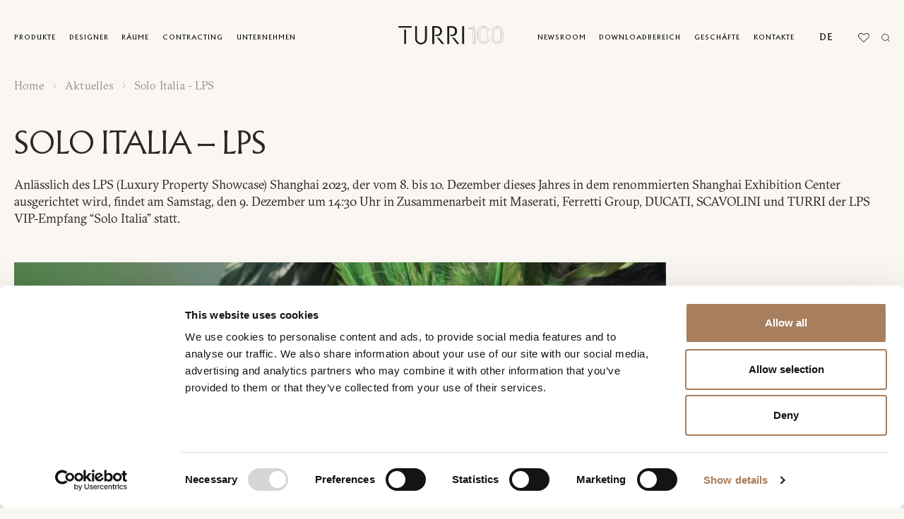

--- FILE ---
content_type: text/html; charset=UTF-8
request_url: https://turri.it/de/news-de/solo-italia-lps/
body_size: 29191
content:
<!DOCTYPE html>
<html lang="de-DE" data-template-name="">
<head>


	<meta charset="UTF-8">
<script type="text/javascript">
/* <![CDATA[ */
var gform;gform||(document.addEventListener("gform_main_scripts_loaded",function(){gform.scriptsLoaded=!0}),document.addEventListener("gform/theme/scripts_loaded",function(){gform.themeScriptsLoaded=!0}),window.addEventListener("DOMContentLoaded",function(){gform.domLoaded=!0}),gform={domLoaded:!1,scriptsLoaded:!1,themeScriptsLoaded:!1,isFormEditor:()=>"function"==typeof InitializeEditor,callIfLoaded:function(o){return!(!gform.domLoaded||!gform.scriptsLoaded||!gform.themeScriptsLoaded&&!gform.isFormEditor()||(gform.isFormEditor()&&console.warn("The use of gform.initializeOnLoaded() is deprecated in the form editor context and will be removed in Gravity Forms 3.1."),o(),0))},initializeOnLoaded:function(o){gform.callIfLoaded(o)||(document.addEventListener("gform_main_scripts_loaded",()=>{gform.scriptsLoaded=!0,gform.callIfLoaded(o)}),document.addEventListener("gform/theme/scripts_loaded",()=>{gform.themeScriptsLoaded=!0,gform.callIfLoaded(o)}),window.addEventListener("DOMContentLoaded",()=>{gform.domLoaded=!0,gform.callIfLoaded(o)}))},hooks:{action:{},filter:{}},addAction:function(o,r,e,t){gform.addHook("action",o,r,e,t)},addFilter:function(o,r,e,t){gform.addHook("filter",o,r,e,t)},doAction:function(o){gform.doHook("action",o,arguments)},applyFilters:function(o){return gform.doHook("filter",o,arguments)},removeAction:function(o,r){gform.removeHook("action",o,r)},removeFilter:function(o,r,e){gform.removeHook("filter",o,r,e)},addHook:function(o,r,e,t,n){null==gform.hooks[o][r]&&(gform.hooks[o][r]=[]);var d=gform.hooks[o][r];null==n&&(n=r+"_"+d.length),gform.hooks[o][r].push({tag:n,callable:e,priority:t=null==t?10:t})},doHook:function(r,o,e){var t;if(e=Array.prototype.slice.call(e,1),null!=gform.hooks[r][o]&&((o=gform.hooks[r][o]).sort(function(o,r){return o.priority-r.priority}),o.forEach(function(o){"function"!=typeof(t=o.callable)&&(t=window[t]),"action"==r?t.apply(null,e):e[0]=t.apply(null,e)})),"filter"==r)return e[0]},removeHook:function(o,r,t,n){var e;null!=gform.hooks[o][r]&&(e=(e=gform.hooks[o][r]).filter(function(o,r,e){return!!(null!=n&&n!=o.tag||null!=t&&t!=o.priority)}),gform.hooks[o][r]=e)}});
/* ]]> */
</script>

	<meta name="viewport" content="width=device-width, initial-scale=1, maximum-scale=1">

	<link rel="stylesheet" href="https://cdnjs.cloudflare.com/ajax/libs/font-awesome/6.1.2/css/all.min.css" integrity="sha512-1sCRPdkRXhBV2PBLUdRb4tMg1w2YPf37qatUFeS7zlBy7jJI8Lf4VHwWfZZfpXtYSLy85pkm9GaYVYMfw5BC1A==" crossorigin="anonymous" referrerpolicy="no-referrer" />
	
	<!-- Google tag (gtag.js) -->
	<script async src="https://www.googletagmanager.com/gtag/js?id=G-DPWV4SQ6WJ"></script>
	<script>
	window.dataLayer = window.dataLayer || [];
	function gtag(){dataLayer.push(arguments);}
	gtag('js', new Date());

	gtag('config', 'G-DPWV4SQ6WJ');
	</script>
	
	<!-- Meta Pixel Code -->
<script data-cookieconsent="marketing">
!function(f,b,e,v,n,t,s)
{if(f.fbq)return;n=f.fbq=function(){n.callMethod?
n.callMethod.apply(n,arguments):n.queue.push(arguments)};
if(!f._fbq)f._fbq=n;n.push=n;n.loaded=!0;n.version='2.0';
n.queue=[];t=b.createElement(e);t.async=!0;
t.src=v;s=b.getElementsByTagName(e)[0];
s.parentNode.insertBefore(t,s)}(window, document,'script',
'https://connect.facebook.net/en_US/fbevents.js');
fbq('init', '141819394514904');
fbq('track', 'PageView');
</script>
<noscript><img height="1" width="1" style="display:none"
src=https://www.facebook.com/tr?id=141819394514904&ev=PageView&noscript=1
/></noscript>
<!-- End Meta Pixel Code -->

	<meta name='robots' content='index, follow, max-image-preview:large, max-snippet:-1, max-video-preview:-1' />
<link rel="alternate" hreflang="en" href="https://turri.it/news/solo-italia-lps/" />
<link rel="alternate" hreflang="it" href="https://turri.it/it/news/solo-italia-lps/" />
<link rel="alternate" hreflang="cn" href="https://turri.it/zh-hans/news-zh-hans/solo-italia-lps/" />
<link rel="alternate" hreflang="fr" href="https://turri.it/fr/actualites-fr/solo-italia-lps/" />
<link rel="alternate" hreflang="de" href="https://turri.it/de/news-de/solo-italia-lps/" />
<link rel="alternate" hreflang="ru" href="https://turri.it/ru/%d0%bd%d0%be%d0%b2%d0%be%d1%81%d1%82%d0%b8-ru/solo-italia-lps/" />
<link rel="alternate" hreflang="es" href="https://turri.it/es/news-es/solo-italia-lps/" />
<link rel="alternate" hreflang="x-default" href="https://turri.it/news/solo-italia-lps/" />

<!-- Google Tag Manager for WordPress by gtm4wp.com -->
<script data-cfasync="false" data-pagespeed-no-defer>
	var gtm4wp_datalayer_name = "dataLayer";
	var dataLayer = dataLayer || [];
</script>
<!-- End Google Tag Manager for WordPress by gtm4wp.com -->
	<!-- This site is optimized with the Yoast SEO plugin v24.9 - https://yoast.com/wordpress/plugins/seo/ -->
	<title>Solo Italia - LPS | Turri</title>
	<meta name="description" content="&#013; Anlässlich des LPS (Luxury Property Showcase) Shanghai 2023, der vom 8. bis 10. Dezember dieses Jahres in dem renommierten Shanghai Exhibition" />
	<link rel="canonical" href="https://turri.it/de/news-de/solo-italia-lps/" />
	<meta property="og:locale" content="de_DE" />
	<meta property="og:type" content="article" />
	<meta property="og:title" content="Solo Italia - LPS | Turri" />
	<meta property="og:description" content="&#013; Anlässlich des LPS (Luxury Property Showcase) Shanghai 2023, der vom 8. bis 10. Dezember dieses Jahres in dem renommierten Shanghai Exhibition" />
	<meta property="og:url" content="https://turri.it/de/news-de/solo-italia-lps/" />
	<meta property="og:site_name" content="Turri" />
	<meta property="article:publisher" content="https://www.facebook.com/turrisrl/" />
	<meta property="article:published_time" content="2023-12-07T08:45:48+00:00" />
	<meta property="article:modified_time" content="2024-03-23T08:51:20+00:00" />
	<meta property="og:image" content="https://turri.it/wp-content/uploads/2024/03/solo-italia-lps-cover-turri.jpg" />
	<meta property="og:image:width" content="2333" />
	<meta property="og:image:height" content="1588" />
	<meta property="og:image:type" content="image/jpeg" />
	<meta name="author" content="Alice Vergani" />
	<meta name="twitter:card" content="summary_large_image" />
	<meta name="twitter:label1" content="Written by" />
	<meta name="twitter:data1" content="Alice Vergani" />
	<script type="application/ld+json" class="yoast-schema-graph">{"@context":"https://schema.org","@graph":[{"@type":"Article","@id":"https://turri.it/de/news-de/solo-italia-lps/#article","isPartOf":{"@id":"https://turri.it/de/news-de/solo-italia-lps/"},"author":{"name":"Alice Vergani","@id":"https://turri.it/de/#/schema/person/a390a0935042a19a20eefef73fda8abd"},"headline":"Solo Italia &#8211; LPS","datePublished":"2023-12-07T08:45:48+00:00","dateModified":"2024-03-23T08:51:20+00:00","mainEntityOfPage":{"@id":"https://turri.it/de/news-de/solo-italia-lps/"},"wordCount":49,"publisher":{"@id":"https://turri.it/de/#organization"},"image":{"@id":"https://turri.it/de/news-de/solo-italia-lps/#primaryimage"},"thumbnailUrl":"https://turri.it/wp-content/uploads/2024/03/solo-italia-lps-cover-turri.jpg","articleSection":["News"],"inLanguage":"de-DE"},{"@type":"WebPage","@id":"https://turri.it/de/news-de/solo-italia-lps/","url":"https://turri.it/de/news-de/solo-italia-lps/","name":"Solo Italia - LPS | Turri","isPartOf":{"@id":"https://turri.it/de/#website"},"primaryImageOfPage":{"@id":"https://turri.it/de/news-de/solo-italia-lps/#primaryimage"},"image":{"@id":"https://turri.it/de/news-de/solo-italia-lps/#primaryimage"},"thumbnailUrl":"https://turri.it/wp-content/uploads/2024/03/solo-italia-lps-cover-turri.jpg","datePublished":"2023-12-07T08:45:48+00:00","dateModified":"2024-03-23T08:51:20+00:00","description":"&#13; Anlässlich des LPS (Luxury Property Showcase) Shanghai 2023, der vom 8. bis 10. Dezember dieses Jahres in dem renommierten Shanghai Exhibition","breadcrumb":{"@id":"https://turri.it/de/news-de/solo-italia-lps/#breadcrumb"},"inLanguage":"de-DE","potentialAction":[{"@type":"ReadAction","target":["https://turri.it/de/news-de/solo-italia-lps/"]}]},{"@type":"ImageObject","inLanguage":"de-DE","@id":"https://turri.it/de/news-de/solo-italia-lps/#primaryimage","url":"https://turri.it/wp-content/uploads/2024/03/solo-italia-lps-cover-turri.jpg","contentUrl":"https://turri.it/wp-content/uploads/2024/03/solo-italia-lps-cover-turri.jpg","width":2333,"height":1588},{"@type":"BreadcrumbList","@id":"https://turri.it/de/news-de/solo-italia-lps/#breadcrumb","itemListElement":[{"@type":"ListItem","position":1,"name":"Home","item":"https://turri.it/de/"},{"@type":"ListItem","position":2,"name":"News","item":"https://turri.it/de/kategorie/news-de/"},{"@type":"ListItem","position":3,"name":"Solo Italia &#8211; LPS"}]},{"@type":"WebSite","@id":"https://turri.it/de/#website","url":"https://turri.it/de/","name":"Turri","description":"Contemporary furniture Made in Italy","publisher":{"@id":"https://turri.it/de/#organization"},"alternateName":"Turri arredamento contemporaneo","potentialAction":[{"@type":"SearchAction","target":{"@type":"EntryPoint","urlTemplate":"https://turri.it/de/?s={search_term_string}"},"query-input":{"@type":"PropertyValueSpecification","valueRequired":true,"valueName":"search_term_string"}}],"inLanguage":"de-DE"},{"@type":"Organization","@id":"https://turri.it/de/#organization","name":"Turri","alternateName":"Contemporary furniture Made in Italy","url":"https://turri.it/de/","logo":{"@type":"ImageObject","inLanguage":"de-DE","@id":"https://turri.it/de/#/schema/logo/image/","url":"https://turri.it/wp-content/uploads/2023/02/tdesign.svg","contentUrl":"https://turri.it/wp-content/uploads/2023/02/tdesign.svg","width":286,"height":29,"caption":"Turri"},"image":{"@id":"https://turri.it/de/#/schema/logo/image/"},"sameAs":["https://www.facebook.com/turrisrl/","https://www.instagram.com/turri_madeinitaly/","https://www.pinterest.it/turri_madeinitaly/","https://www.youtube.com/channel/UCSawy9zx8IN-mIA9j2T8Xng"]},{"@type":"Person","@id":"https://turri.it/de/#/schema/person/a390a0935042a19a20eefef73fda8abd","name":"Alice Vergani","image":{"@type":"ImageObject","inLanguage":"de-DE","@id":"https://turri.it/de/#/schema/person/image/","url":"https://secure.gravatar.com/avatar/4c5b5016d612ca76c71c76c1f8a179269dd3cdaaa5de9c674985472fc07a700b?s=96&d=mm&r=g","contentUrl":"https://secure.gravatar.com/avatar/4c5b5016d612ca76c71c76c1f8a179269dd3cdaaa5de9c674985472fc07a700b?s=96&d=mm&r=g","caption":"Alice Vergani"},"url":"https://turri.it/de/author/alice-vergani/"}]}</script>
	<!-- / Yoast SEO plugin. -->


<style id='wp-img-auto-sizes-contain-inline-css' type='text/css'>
img:is([sizes=auto i],[sizes^="auto," i]){contain-intrinsic-size:3000px 1500px}
/*# sourceURL=wp-img-auto-sizes-contain-inline-css */
</style>
<link rel='stylesheet' id='wp-block-library-css' href='https://turri.it/wp-includes/css/dist/block-library/style.min.css?ver=6.9' type='text/css' media='all' />
<style id='wp-block-paragraph-inline-css' type='text/css'>
.is-small-text{font-size:.875em}.is-regular-text{font-size:1em}.is-large-text{font-size:2.25em}.is-larger-text{font-size:3em}.has-drop-cap:not(:focus):first-letter{float:left;font-size:8.4em;font-style:normal;font-weight:100;line-height:.68;margin:.05em .1em 0 0;text-transform:uppercase}body.rtl .has-drop-cap:not(:focus):first-letter{float:none;margin-left:.1em}p.has-drop-cap.has-background{overflow:hidden}:root :where(p.has-background){padding:1.25em 2.375em}:where(p.has-text-color:not(.has-link-color)) a{color:inherit}p.has-text-align-left[style*="writing-mode:vertical-lr"],p.has-text-align-right[style*="writing-mode:vertical-rl"]{rotate:180deg}
/*# sourceURL=https://turri.it/wp-includes/blocks/paragraph/style.min.css */
</style>
<style id='global-styles-inline-css' type='text/css'>
:root{--wp--preset--aspect-ratio--square: 1;--wp--preset--aspect-ratio--4-3: 4/3;--wp--preset--aspect-ratio--3-4: 3/4;--wp--preset--aspect-ratio--3-2: 3/2;--wp--preset--aspect-ratio--2-3: 2/3;--wp--preset--aspect-ratio--16-9: 16/9;--wp--preset--aspect-ratio--9-16: 9/16;--wp--preset--color--black: #000000;--wp--preset--color--cyan-bluish-gray: #abb8c3;--wp--preset--color--white: #ffffff;--wp--preset--color--pale-pink: #f78da7;--wp--preset--color--vivid-red: #cf2e2e;--wp--preset--color--luminous-vivid-orange: #ff6900;--wp--preset--color--luminous-vivid-amber: #fcb900;--wp--preset--color--light-green-cyan: #7bdcb5;--wp--preset--color--vivid-green-cyan: #00d084;--wp--preset--color--pale-cyan-blue: #8ed1fc;--wp--preset--color--vivid-cyan-blue: #0693e3;--wp--preset--color--vivid-purple: #9b51e0;--wp--preset--gradient--vivid-cyan-blue-to-vivid-purple: linear-gradient(135deg,rgb(6,147,227) 0%,rgb(155,81,224) 100%);--wp--preset--gradient--light-green-cyan-to-vivid-green-cyan: linear-gradient(135deg,rgb(122,220,180) 0%,rgb(0,208,130) 100%);--wp--preset--gradient--luminous-vivid-amber-to-luminous-vivid-orange: linear-gradient(135deg,rgb(252,185,0) 0%,rgb(255,105,0) 100%);--wp--preset--gradient--luminous-vivid-orange-to-vivid-red: linear-gradient(135deg,rgb(255,105,0) 0%,rgb(207,46,46) 100%);--wp--preset--gradient--very-light-gray-to-cyan-bluish-gray: linear-gradient(135deg,rgb(238,238,238) 0%,rgb(169,184,195) 100%);--wp--preset--gradient--cool-to-warm-spectrum: linear-gradient(135deg,rgb(74,234,220) 0%,rgb(151,120,209) 20%,rgb(207,42,186) 40%,rgb(238,44,130) 60%,rgb(251,105,98) 80%,rgb(254,248,76) 100%);--wp--preset--gradient--blush-light-purple: linear-gradient(135deg,rgb(255,206,236) 0%,rgb(152,150,240) 100%);--wp--preset--gradient--blush-bordeaux: linear-gradient(135deg,rgb(254,205,165) 0%,rgb(254,45,45) 50%,rgb(107,0,62) 100%);--wp--preset--gradient--luminous-dusk: linear-gradient(135deg,rgb(255,203,112) 0%,rgb(199,81,192) 50%,rgb(65,88,208) 100%);--wp--preset--gradient--pale-ocean: linear-gradient(135deg,rgb(255,245,203) 0%,rgb(182,227,212) 50%,rgb(51,167,181) 100%);--wp--preset--gradient--electric-grass: linear-gradient(135deg,rgb(202,248,128) 0%,rgb(113,206,126) 100%);--wp--preset--gradient--midnight: linear-gradient(135deg,rgb(2,3,129) 0%,rgb(40,116,252) 100%);--wp--preset--font-size--small: 13px;--wp--preset--font-size--medium: 20px;--wp--preset--font-size--large: 36px;--wp--preset--font-size--x-large: 42px;--wp--preset--spacing--20: 0.44rem;--wp--preset--spacing--30: 0.67rem;--wp--preset--spacing--40: 1rem;--wp--preset--spacing--50: 1.5rem;--wp--preset--spacing--60: 2.25rem;--wp--preset--spacing--70: 3.38rem;--wp--preset--spacing--80: 5.06rem;--wp--preset--shadow--natural: 6px 6px 9px rgba(0, 0, 0, 0.2);--wp--preset--shadow--deep: 12px 12px 50px rgba(0, 0, 0, 0.4);--wp--preset--shadow--sharp: 6px 6px 0px rgba(0, 0, 0, 0.2);--wp--preset--shadow--outlined: 6px 6px 0px -3px rgb(255, 255, 255), 6px 6px rgb(0, 0, 0);--wp--preset--shadow--crisp: 6px 6px 0px rgb(0, 0, 0);}:where(.is-layout-flex){gap: 0.5em;}:where(.is-layout-grid){gap: 0.5em;}body .is-layout-flex{display: flex;}.is-layout-flex{flex-wrap: wrap;align-items: center;}.is-layout-flex > :is(*, div){margin: 0;}body .is-layout-grid{display: grid;}.is-layout-grid > :is(*, div){margin: 0;}:where(.wp-block-columns.is-layout-flex){gap: 2em;}:where(.wp-block-columns.is-layout-grid){gap: 2em;}:where(.wp-block-post-template.is-layout-flex){gap: 1.25em;}:where(.wp-block-post-template.is-layout-grid){gap: 1.25em;}.has-black-color{color: var(--wp--preset--color--black) !important;}.has-cyan-bluish-gray-color{color: var(--wp--preset--color--cyan-bluish-gray) !important;}.has-white-color{color: var(--wp--preset--color--white) !important;}.has-pale-pink-color{color: var(--wp--preset--color--pale-pink) !important;}.has-vivid-red-color{color: var(--wp--preset--color--vivid-red) !important;}.has-luminous-vivid-orange-color{color: var(--wp--preset--color--luminous-vivid-orange) !important;}.has-luminous-vivid-amber-color{color: var(--wp--preset--color--luminous-vivid-amber) !important;}.has-light-green-cyan-color{color: var(--wp--preset--color--light-green-cyan) !important;}.has-vivid-green-cyan-color{color: var(--wp--preset--color--vivid-green-cyan) !important;}.has-pale-cyan-blue-color{color: var(--wp--preset--color--pale-cyan-blue) !important;}.has-vivid-cyan-blue-color{color: var(--wp--preset--color--vivid-cyan-blue) !important;}.has-vivid-purple-color{color: var(--wp--preset--color--vivid-purple) !important;}.has-black-background-color{background-color: var(--wp--preset--color--black) !important;}.has-cyan-bluish-gray-background-color{background-color: var(--wp--preset--color--cyan-bluish-gray) !important;}.has-white-background-color{background-color: var(--wp--preset--color--white) !important;}.has-pale-pink-background-color{background-color: var(--wp--preset--color--pale-pink) !important;}.has-vivid-red-background-color{background-color: var(--wp--preset--color--vivid-red) !important;}.has-luminous-vivid-orange-background-color{background-color: var(--wp--preset--color--luminous-vivid-orange) !important;}.has-luminous-vivid-amber-background-color{background-color: var(--wp--preset--color--luminous-vivid-amber) !important;}.has-light-green-cyan-background-color{background-color: var(--wp--preset--color--light-green-cyan) !important;}.has-vivid-green-cyan-background-color{background-color: var(--wp--preset--color--vivid-green-cyan) !important;}.has-pale-cyan-blue-background-color{background-color: var(--wp--preset--color--pale-cyan-blue) !important;}.has-vivid-cyan-blue-background-color{background-color: var(--wp--preset--color--vivid-cyan-blue) !important;}.has-vivid-purple-background-color{background-color: var(--wp--preset--color--vivid-purple) !important;}.has-black-border-color{border-color: var(--wp--preset--color--black) !important;}.has-cyan-bluish-gray-border-color{border-color: var(--wp--preset--color--cyan-bluish-gray) !important;}.has-white-border-color{border-color: var(--wp--preset--color--white) !important;}.has-pale-pink-border-color{border-color: var(--wp--preset--color--pale-pink) !important;}.has-vivid-red-border-color{border-color: var(--wp--preset--color--vivid-red) !important;}.has-luminous-vivid-orange-border-color{border-color: var(--wp--preset--color--luminous-vivid-orange) !important;}.has-luminous-vivid-amber-border-color{border-color: var(--wp--preset--color--luminous-vivid-amber) !important;}.has-light-green-cyan-border-color{border-color: var(--wp--preset--color--light-green-cyan) !important;}.has-vivid-green-cyan-border-color{border-color: var(--wp--preset--color--vivid-green-cyan) !important;}.has-pale-cyan-blue-border-color{border-color: var(--wp--preset--color--pale-cyan-blue) !important;}.has-vivid-cyan-blue-border-color{border-color: var(--wp--preset--color--vivid-cyan-blue) !important;}.has-vivid-purple-border-color{border-color: var(--wp--preset--color--vivid-purple) !important;}.has-vivid-cyan-blue-to-vivid-purple-gradient-background{background: var(--wp--preset--gradient--vivid-cyan-blue-to-vivid-purple) !important;}.has-light-green-cyan-to-vivid-green-cyan-gradient-background{background: var(--wp--preset--gradient--light-green-cyan-to-vivid-green-cyan) !important;}.has-luminous-vivid-amber-to-luminous-vivid-orange-gradient-background{background: var(--wp--preset--gradient--luminous-vivid-amber-to-luminous-vivid-orange) !important;}.has-luminous-vivid-orange-to-vivid-red-gradient-background{background: var(--wp--preset--gradient--luminous-vivid-orange-to-vivid-red) !important;}.has-very-light-gray-to-cyan-bluish-gray-gradient-background{background: var(--wp--preset--gradient--very-light-gray-to-cyan-bluish-gray) !important;}.has-cool-to-warm-spectrum-gradient-background{background: var(--wp--preset--gradient--cool-to-warm-spectrum) !important;}.has-blush-light-purple-gradient-background{background: var(--wp--preset--gradient--blush-light-purple) !important;}.has-blush-bordeaux-gradient-background{background: var(--wp--preset--gradient--blush-bordeaux) !important;}.has-luminous-dusk-gradient-background{background: var(--wp--preset--gradient--luminous-dusk) !important;}.has-pale-ocean-gradient-background{background: var(--wp--preset--gradient--pale-ocean) !important;}.has-electric-grass-gradient-background{background: var(--wp--preset--gradient--electric-grass) !important;}.has-midnight-gradient-background{background: var(--wp--preset--gradient--midnight) !important;}.has-small-font-size{font-size: var(--wp--preset--font-size--small) !important;}.has-medium-font-size{font-size: var(--wp--preset--font-size--medium) !important;}.has-large-font-size{font-size: var(--wp--preset--font-size--large) !important;}.has-x-large-font-size{font-size: var(--wp--preset--font-size--x-large) !important;}
/*# sourceURL=global-styles-inline-css */
</style>

<style id='classic-theme-styles-inline-css' type='text/css'>
/*! This file is auto-generated */
.wp-block-button__link{color:#fff;background-color:#32373c;border-radius:9999px;box-shadow:none;text-decoration:none;padding:calc(.667em + 2px) calc(1.333em + 2px);font-size:1.125em}.wp-block-file__button{background:#32373c;color:#fff;text-decoration:none}
/*# sourceURL=/wp-includes/css/classic-themes.min.css */
</style>
<link rel='stylesheet' id='mailup-css' href='https://turri.it/wp-content/plugins/mailup-email-and-newsletter-subscription-form/public/css/mailup-public.css?ver=1.2.7' type='text/css' media='all' />
<link rel='stylesheet' id='appcss-css' href='https://turri.it/wp-content/themes/turri-theme/assets/css/app.css' type='text/css' media='all' />
<link rel='stylesheet' id='theme-css' href='https://turri.it/wp-content/themes/turri-theme/dist/theme.css' type='text/css' media='all' />
<script type="text/javascript" id="wpml-cookie-js-extra">
/* <![CDATA[ */
var wpml_cookies = {"wp-wpml_current_language":{"value":"de","expires":1,"path":"/"}};
var wpml_cookies = {"wp-wpml_current_language":{"value":"de","expires":1,"path":"/"}};
//# sourceURL=wpml-cookie-js-extra
/* ]]> */
</script>
<script type="text/javascript" src="https://turri.it/wp-content/plugins/sitepress-multilingual-cms/res/js/cookies/language-cookie.js?ver=472900" id="wpml-cookie-js" defer="defer" data-wp-strategy="defer"></script>
<script type="text/javascript" src="https://turri.it/wp-includes/js/jquery/jquery.min.js?ver=3.7.1" id="jquery-core-js"></script>
<script type="text/javascript" src="https://turri.it/wp-includes/js/jquery/jquery-migrate.min.js?ver=3.4.1" id="jquery-migrate-js"></script>
<script type="text/javascript" src="https://turri.it/wp-content/plugins/mailup-email-and-newsletter-subscription-form/admin/js/jquery.validate.min.js?ver=1.19.5" id="mailup_validate-js"></script>
<script type="text/javascript" src="https://turri.it/wp-content/plugins/mailup-email-and-newsletter-subscription-form/admin/js/localization/messages_de.js?ver=1.19.5" id="mailup_validate_loc_de-js"></script>
<script type="text/javascript" id="mailup-js-extra">
/* <![CDATA[ */
var mailup_params = {"ajax_url":"https://turri.it/wp-admin/admin-ajax.php","ajaxNonce":"5254311df8"};
//# sourceURL=mailup-js-extra
/* ]]> */
</script>
<script type="text/javascript" src="https://turri.it/wp-content/plugins/mailup-email-and-newsletter-subscription-form/public/js/mailup-public.js?ver=1.2.7" id="mailup-js"></script>
<meta name="generator" content="WPML ver:4.7.2 stt:59,1,4,3,27,45,2;" />

<!-- Google Tag Manager for WordPress by gtm4wp.com -->
<!-- GTM Container placement set to automatic -->
<script data-cfasync="false" data-pagespeed-no-defer>
	var dataLayer_content = {"pageTitle":"Solo Italia - LPS | Turri","pagePostType":"post","pagePostType2":"single-post","pageCategory":["news-de"],"pagePostAuthor":"Alice Vergani","pagePostTerms":{"category":["News"],"translation_priority":["Optional"],"meta":{"contents_0_items_0_image":37917,"contents":"a:1:{i:0;s:17:\"product_info_grid\";}","contents_0_items":1,"contents_0_items_0_image_2":"","contents_0_items_0_text":"Dieser exklusive VIP-Empfang, bei dem Italien in all seinen Facetten gefeiert werden soll, nimmt die geladenen Gäste auf eine Reise durch die reiche Kulturlandschaft Italiens mit. Italien, seit jeher berühmt für seinen Charme und seine Natur- und Kulturschätze, wird heute immer mehr zu einem Synonym für Haute Couture, Design und Handwerkskunst und fasziniert mit seinem eleganten Stil Besucher aus der ganzen Welt."}}};
	dataLayer.push( dataLayer_content );
</script>
<script data-cfasync="false" data-pagespeed-no-defer>
(function(w,d,s,l,i){w[l]=w[l]||[];w[l].push({'gtm.start':
new Date().getTime(),event:'gtm.js'});var f=d.getElementsByTagName(s)[0],
j=d.createElement(s),dl=l!='dataLayer'?'&l='+l:'';j.async=true;j.src=
'//www.googletagmanager.com/gtm.js?id='+i+dl;f.parentNode.insertBefore(j,f);
})(window,document,'script','dataLayer','GTM-WD87CM57');
</script>
<!-- End Google Tag Manager for WordPress by gtm4wp.com --><link rel="icon" href="https://turri.it/wp-content/uploads/2024/06/cropped-icon-logo-nero--32x32.png" sizes="32x32" />
<link rel="icon" href="https://turri.it/wp-content/uploads/2024/06/cropped-icon-logo-nero--192x192.png" sizes="192x192" />
<link rel="apple-touch-icon" href="https://turri.it/wp-content/uploads/2024/06/cropped-icon-logo-nero--180x180.png" />
<meta name="msapplication-TileImage" content="https://turri.it/wp-content/uploads/2024/06/cropped-icon-logo-nero--270x270.png" />
		<style type="text/css" id="wp-custom-css">
			div#gform_confirmation_message_2 {
    font-size: 15px;
    /* margin-left: 0px !important; */
}
div#gform_confirmation_message_4 {
    font-size: 15px;
    text-align: center;
}
div#gform_confirmation_message_1 {
    font-size: 15px;
    text-align: center;
}
div#gform_confirmation_message_3 {
    font-size: 15px;
    text-align: center;
}
.footer__info {
    display: none;
}
.information__block_images_img {
    object-fit: contain;
}
div#mupwp-form-description {
    display: none;
}
.footer__info__text {
    display: none;
}
#mupwp-form-title {
    display: none;
}
#mpwp-container input[type='checkbox'] {
    position: relative;
    vertical-align: middle;
    bottom: 1px;
    RIGHT: 5px;
}
.designer_list__list_link_title {
    font-weight: 200;
    letter-spacing: .01em;
    font-size: 2.2rem;
}
span#gfield_upload_rules_10_17 {
    display: none;
}
.gform_wrapper.gravity-theme .gfield_label {
    display: inline-block;
    font-size: 14px !important;
    font-weight: 200 !important;
    margin-bottom: 8px;
    padding: 3px;
    color: #959591;
}
.main_menu__link, .lang-main a {
    letter-spacing: 1px;
}
.products__title {
    font-size: 2.2rem !important;
	    font-weight: 200;

}
.submenu__link {
    font-size: 1.4rem;
    letter-spacing: .01em;
}
.lifestyle__title {
    font-weight: 200;
    letter-spacing: .01em;
	    font-size: 2.2rem !important;

}
.contract_item__title {
    font-size: 2.2rem !important;
    line-height: 1;
    font-weight: 200;
}
#mupwp-form-save {
    -webkit-box-pack: center;
    -ms-flex-pack: center;
    -webkit-box-align: center;
    -ms-flex-align: center;
    align-items: center;
    background-color: #fff;
    border: 1px solid #000;
    border-radius: 0rem;
    color: #000;
    cursor: pointer;
    display: -webkit-inline-box;
    display: -ms-inline-flexbox;
    display: inline-flex;
    font-family: Modern, sans-serif;
    font-size: 1.4rem;
    font-weight: 500;
    height: 4rem;
    justify-content: center;
    letter-spacing: .16px;
    line-height: 3.8rem;
    padding: 0 2.4rem;
    text-align: center;
    -webkit-transition: background-color .3s ease;
    transition: background-color .3s ease;
    white-space: nowrap;
}
.mupwp-form-field input[type=email] {
    background-clip: padding-box;
    background-color: white;
    border: none;
    border-bottom: 1px solid #000;
    color: #000;
    display: block;
    font-family: ReplicaPro, sans-serif;
    font-size: 1.6rem;
    font-weight: 400;
    height: 3.4rem;
    letter-spacing: .01em;
    padding: 6px;
    -webkit-transition: border .3s ease;
    transition: border .3s ease;
    width: 100%;
}
.filter_select__checkbox .form_checkbox__label {
    letter-spacing: -.05em;
    padding-left: 1.8rem;
    font-weight: 200;
    font-size: 1.8rem;
}
.filter_select__title {
 font-size: 1.9rem !important;
}

.filter__search {
    background-color: transparent;
    border: none;
    border-bottom: 1px solid #000;
    font-family: GT-Sectra, sans-serif;
    font-size: 1.8rem;
    letter-spacing: .02em;
    padding: 1rem 0;
    width: 100%;
    font-weight: 200;
}
.filter__search {
    background-color: transparent;
    border: none;
    border-bottom: 1px solid #000;
    font-family: GT-Sectra, sans-serif;
    font-size: 1.8rem;
    letter-spacing: .02em;
    padding: 0.6rem 0;
    width: 100%;
    font-weight: 200;
}

.products-submenu{
    background-color: var(--bs-yellow);
    display: flex;
    align-items: center;
    gap: 1rem;
    min-height: 7rem;
    margin-bottom: 2rem;
    gap: 2.4rem;
    overflow: auto;
    padding: 1rem 2rem;
}
@media (min-width: 992px){
	.products-submenu{
		justify-content: center ;
		padding: 1rem var(--gl-indent);
	}
}

    .products-submenu__item{
        flex-shrink: 0;
    }
.products-submenu__link.btn_v5{
	background: transparent;
}


.page-wrapper {
  opacity: 1 !important;
  transition: none !important;
  visibility: visible !important;
}

body.is-loading .page-wrapper {
  opacity: 1 !important;
  transition: none !important;
}

body {
  overflow: auto !important;
}		</style>
			<style id='mupwp-inline-style-inline-css' type='text/css'>
     /* Main container*/
	#mpwp-container {
		
	}
    /* Form content container */
	#mupwp-form-content {
		
	}
     
    /* The <form> */
	#mupwp-form {
		
	}
    
    /* The form title */
	#mupwp-form-title {
		
	}

    /* The form description */
	#mupwp-form-description {
		
	}
#mupwp-form-title {
    font-size: 15px;
    font-family: \\\\\\\\\\\\\\\\\\\\\\\\\\\\\\\\\\\\\\\\\\\\\\\\\\\\\\\\\\\\\\\\\\\\\\\\\\\\\\\\\\\\\\\\\\\\\\\\\\\\\\\\\\\\\\\\\\\\\\\\\\\\\\\'Poppins\\\\\\\\\\\\\\\\\\\\\\\\\\\\\\\\\\\\\\\\\\\\\\\\\\\\\\\\\\\\\\\\\\\\\\\\\\\\\\\\\\\\\\\\\\\\\\\\\\\\\\\\\\\\\\\\\\\\\\\\\\\\\\\' !important;
    font-weight: 600;
}
    
    /* Fields container */
	#mupwp-form-fields {
		
	}
    
    /*Single field container*/
    #mupwp-form-fields .mupwp-form-field {

    }

    /* Terms and Conditions container */
	#mupwp-form-terms {
		
	}
    
    /* Single terms and condition container*/
	#mupwp-form-terms .mupwp-form-term {
		
	}
    
    /*Used for terms and conditions font size. Default = 0.85 rem*/
    #mpwp-container .label.terms.small-font {
        
    }
    
    /*Submit form, ajax loader and form messages container*/
    #mupwp-form-submit-container {

    }
    
    /*Submit button*/
    #mupwp-form-save {

    } 
	
input#mupwp-form-save {
    background-color: #ffffff !important;
    color: #000000;
}
#mpwp-container .label.terms p:first-of-type {
    /* display: revert; */
    font-size: 10px;
    line-height: 14px !important;
}
/*# sourceURL=mupwp-inline-style-inline-css */
</style>
<link rel='stylesheet' id='mailupforgravityforms_form_settings-css' href='https://turri.it/wp-content/plugins/mailupforgravityforms/css/form_settings.css?ver=2.0.9' type='text/css' media='all' />
<link rel='stylesheet' id='gform_basic-css' href='https://turri.it/wp-content/plugins/gravityforms/assets/css/dist/basic.min.css?ver=2.9.25' type='text/css' media='all' />
<link rel='stylesheet' id='gform_theme_components-css' href='https://turri.it/wp-content/plugins/gravityforms/assets/css/dist/theme-components.min.css?ver=2.9.25' type='text/css' media='all' />
<link rel='stylesheet' id='gform_theme-css' href='https://turri.it/wp-content/plugins/gravityforms/assets/css/dist/theme.min.css?ver=2.9.25' type='text/css' media='all' />
</head>

<body class="wp-singular post-template-default single single-post postid-37931 single-format-standard wp-embed-responsive wp-theme-turri-theme socialidea">
	<div class="preloader"></div>
	<header class="header">
	<div class="header_in section_in">
		<a class="header_logo" href="https://turri.it/de/">
			<img class="header_logo__img" src="https://turri.it/wp-content/uploads/2025/03/000-2.svg" alt="logo">
		</a>
		<div class="nav">
			<div class="nav__block_wrap">
				<div class="nav__block">
					<ul class="main_menu__list"><li class="main_menu__item  "><a class="main_menu__link " href="https://turri.it/de/produkte/">Produkte</a></li><li class="main_menu__item  "><a class="main_menu__link " href="https://turri.it/de/designer/">Designer</a></li><li class="main_menu__item  "><a class="main_menu__link " href="https://turri.it/de/raeume/">Räume</a></li><li class="main_menu__item  "><a class="main_menu__link main_menu__link--submenu_mod js-submenu-trigger" href="https://turri.it/de/contracting/">Contracting</a><div class="submenu"><div class="submenu__list_wrap"><div class="submenu__list"><div class="submenu__item"><a class="submenu__link" href="https://turri.it/de/contracting/">Dienstleistungen</a></div><div class="submenu__item"><a class="submenu__link" href="https://turri.it/de/projekte/">Projekte</a></div></div></div></div></li><li class="main_menu__item  "><a class="main_menu__link main_menu__link--submenu_mod js-submenu-trigger" href="https://turri.it/de/unternehmen/">Unternehmen</a><div class="submenu"><div class="submenu__list_wrap"><div class="submenu__list"><div class="submenu__item"><a class="submenu__link" href="https://turri.it/de/unternehmen/werte/">Werte</a></div><div class="submenu__item"><a class="submenu__link" href="https://turri.it/de/unternehmen/identitaet/">Identität</a></div><div class="submenu__item"><a class="submenu__link" href="https://turri.it/de/unternehmen/100-anni/">100 Jahre</a></div><div class="submenu__item"><a class="submenu__link" href="https://turri.it/de/unternehmen/nachhaltigkeit-2/">Nachhaltigkeit</a></div><div class="submenu__item"><a class="submenu__link" href="https://turri.it/de/unternehmen/virtual-tour/">Virtuelle Tour</a></div><div class="submenu__item sub_all"><a class="submenu__link" href="https://turri.it/de/unternehmen/">Unternehmen</a></div></div></div><div class="submenu__btn_wrap"><a class="btn_v5 text-white border-white" href="https://turri.it/de/unternehmen/">Unternehmen</a></div></div></li></ul>				</div>
				<div class="nav__block">
					<ul class="main_menu__list"><li class="main_menu__item  "><a class="main_menu__link main_menu__link--submenu_mod js-submenu-trigger" href="">Newsroom</a><div class="submenu"><div class="submenu__list_wrap"><div class="submenu__list"><div class="submenu__item"><a class="submenu__link" href="https://turri.it/de/pressebereich/">Pressebereich</a></div><div class="submenu__item"><a class="submenu__link" href="https://turri.it/de/aktuelles/">Aktuelles</a></div></div></div></div></li><li class="main_menu__item  "><a class="main_menu__link " href="https://turri.it/de/downloadbereich/">Downloadbereich</a></li><li class="main_menu__item  "><a class="main_menu__link " href="https://turri.it/de/geschaefte/">Geschäfte</a></li><li class="main_menu__item  "><a class="main_menu__link main_menu__link--submenu_mod js-submenu-trigger" href="https://turri.it/de/kontakte/">Kontakte</a><div class="submenu"><div class="submenu__list_wrap"><div class="submenu__list"><div class="submenu__item"><a class="submenu__link" href="https://turri.it/de/kontakte/">Kontakte</a></div><div class="submenu__item"><a class="submenu__link" href="https://turri.it/de/kontakte/#vertreter">Vertreter</a></div></div></div></div></li></ul>				</div>
			</div>
			<div class="nav__bottom">
				<div class="nav__menu_wrap">
					<ul class="nav__menu"><li class="nav__menu_item "><a class="nav__menu_link " href="https://turri.it/de/downloadbereich/">Downloadbereich</a></li><li class="nav__menu_item "><a class="nav__menu_link " href="https://turri.it/de/pressebereich/">Pressebereich</a></li></ul>				</div>
				<ul class="nav__social">
					<li class="nav__social_item"><a class="nav__social__link" href="#">
						<svg class="icon icon_facebook icon--size_mod">
						<use xlink:href="https://turri.it/wp-content/themes/turri-theme/assets/images/sprite/sprite.svg#facebook"></use>
						</svg></a></li>
					<li class="nav__social_item"><a class="nav__social__link" href="#">
						<svg class="icon icon_instagram icon--size_mod">
						<use xlink:href="https://turri.it/wp-content/themes/turri-theme/assets/images/sprite/sprite.svg#instagram"></use>
						</svg></a></li>
					<li class="nav__social_item"><a class="nav__social__link" href="#">
						<svg class="icon icon_pinterest icon--size_mod">
						<use xlink:href="https://turri.it/wp-content/themes/turri-theme/assets/images/sprite/sprite.svg#pinterest"></use>
						</svg></a></li>
					<li class="nav__social_item"><a class="nav__social__link" href="#">
						<svg class="icon icon_youtube icon--size_mod">
						<use xlink:href="https://turri.it/wp-content/themes/turri-theme/assets/images/sprite/sprite.svg#youtube"></use>
						</svg></a></li>
				</ul>
			</div>
		</div>
		<div class="header_links">


			<div class="header_links__item" style="margin-right:4rem; margin-left:2rem">
								<div class="langswitch">
					<ul class="lang-main">
						<li>
							<a href="#" class="triggerLang" id="triggerLang">
								de							</a>
						</li>
												<ul class="lang-sub" id="langSub">
																								<li>
										<a href="https://turri.it/news/solo-italia-lps/">
											en										</a>
									</li>
																																<li>
										<a href="https://turri.it/it/news/solo-italia-lps/">
											it										</a>
									</li>
																																<li>
										<a href="https://turri.it/zh-hans/news-zh-hans/solo-italia-lps/">
											cn										</a>
									</li>
																																<li>
										<a href="https://turri.it/fr/actualites-fr/solo-italia-lps/">
											fr										</a>
									</li>
																																															<li>
										<a href="https://turri.it/ru/%d0%bd%d0%be%d0%b2%d0%be%d1%81%d1%82%d0%b8-ru/solo-italia-lps/">
											ru										</a>
									</li>
																																<li>
										<a href="https://turri.it/es/news-es/solo-italia-lps/">
											es										</a>
									</li>
																					</ul>
										</div>
			</div>

												<div class="header_links__item">
				<a id="wishlist_header" class="header_links__el header_links__el--favourite_mod " href="https://turri.it/de/favoriten/">
					<svg class="icon icon_favourite icon--size_mod wdefault">
						<use xlink:href="https://turri.it/wp-content/themes/turri-theme/assets/images/sprite/sprite.svg#favourite"></use>
					</svg>
					<svg class="icon icon_favourite icon--size_mod wactive">
						<use xlink:href="https://turri.it/wp-content/themes/turri-theme/assets/images/sprite/sprite.svg#favouriteb"></use>
					</svg>
					<!-- <i class="fa-regular fa-heart"></i>
					<i class="fa-solid fa-heart"></i> -->
				</a>
			</div>
			
			<div class="header_links__item">
				<a class="header_links__el js-search-trigger" href="#">
					<svg class="icon icon_search icon--size_mod">
						<use xlink:href="https://turri.it/wp-content/themes/turri-theme/assets/images/sprite/sprite.svg#search"></use>
					</svg>
				</a>
			</div>
		</div>
		<div class="menu_trigger js-menu-trigger"><span class="menu_trigger_decor"></span></div>
		<div class="header_search js-header-search">
			<form role="search" method="get" id="search-form" class="header_search__form" action="https://turri.it/de/">
				<div class="form_input">
					<div class="form_input__field">
						<input class="form_input__element" type="" id="header_search" placeholder="Nahe" value="" name="s" />
					</div>
				</div>
				<button class="header_search__submit js-search-close">
					<svg class="icon icon_search icon--size_mod">
						<use xlink:href="https://turri.it/wp-content/themes/turri-theme/assets/images/sprite/sprite.svg#search"></use>
					</svg>
				</button>
			</form>
		</div>
	</div>
</header>


<div class="wrapper">
	<div class="base">
				

<div class="breadcrumbs">
    <div class="breadcrumbs__in">
        <ul class="breadcrumbs_list">

                                                <li class="breadcrumbs_item">
                        <a class="breadcrumbs_link" href="https://turri.it/de/">
                            Home                        </a>
                        <div class="breadcrumbs_icon">
                            <svg class="icon icon_arrow_next icon--size_mod">
                                <use xlink:href="https://turri.it/wp-content/themes/turri-theme/assets/images/sprite/sprite.svg#arrow_next"></use>
                            </svg>
                        </div>
                    </li>
                                                                                <li class="breadcrumbs_item">
                        <a class="breadcrumbs_link" href="https://turri.it/de/aktuelles/">
                            Aktuelles                        </a>
                        <div class="breadcrumbs_icon">
                            <svg class="icon icon_arrow_next icon--size_mod">
                                <use xlink:href="https://turri.it/wp-content/themes/turri-theme/assets/images/sprite/sprite.svg#arrow_next"></use>
                            </svg>
                        </div>
                    </li>
                                                                                <li class="breadcrumbs_item"><span class="breadcrumbs_link breadcrumbs_link--current_mod">Solo Italia - LPS</span></li>
                                            
        </ul>
    </div>
</div>
            <section class="section hero_v5 ">
    <div class="section_in">
        <div class="rich_text">
                            <h1 class="rich_text__title">
                    Solo Italia &#8211; LPS                </h1>
            
            <div class="rich_text__text">
                                    <!-- wp:paragraph {"translatedWithWPMLTM":"1"} -->&#13;
<p>Anlässlich des LPS (Luxury Property Showcase) Shanghai 2023, der vom 8. bis 10. Dezember dieses Jahres in dem renommierten Shanghai Exhibition Center ausgerichtet wird, findet am Samstag, den 9. Dezember um 14:30 Uhr in Zusammenarbeit mit Maserati, Ferretti Group, DUCATI, SCAVOLINI und TURRI der LPS VIP-Empfang “Solo Italia” statt.</p>&#13;
<!-- /wp:paragraph -->                                
            </div>
        </div>
        <div class="hero_v5__wrap">
            <div class="hero_v5__pic">
                <picture class="hero_v5__img_in">
                                        <source srcset="https://turri.it/wp-content/uploads/2024/03/solo-italia-lps-cover-turri.jpg" type="image/jpeg">
                    <img class="hero_v5__img" src="https://turri.it/wp-content/uploads/2024/03/solo-italia-lps-cover-turri.jpg" alt=" " loading="eager">
                                    </picture>
            </div>
            <div class="hero_v5__info">
            <div class="hero_v5__info_wrap">
                                <ul class="hero_v5__list">
        
                                            <li class="hero_v5__item">
                            <div class="hero_v5__item_heading">
                                Kategorie                            </div>
                            <div class="hero_v5__item_descr">
                                <span>News</span>
                            </div>
                        </li>
                                            <li class="hero_v5__item">
                            <div class="hero_v5__item_heading">
                                Daten                            </div>
                            <div class="hero_v5__item_descr">
                                <span>07/12/2023</span>
                            </div>
                        </li>
                    
                </ul>
                            </div>

                            <div class="hero_v5__store hero_v5__store--desctop_mod">
                    <ul class="hero_v5__store_list">
                                                
                                                    <li class="hero_v5__store_item">
                                <button class="hero_v5__store_btn" type="button" aria-label="share" data-popup-trigger="share_product_popup">
                                <svg class="icon icon_share icon--size_mod">
                                    <use xlink:href="https://turri.it/wp-content/themes/turri-theme/assets/images/sprite/sprite.svg#share"></use>
                                </svg>
                                </button>
                            </li>
                                            </ul>

                    
                </div>
                        
            <a class="hero_v5__btn btn_v2 js-static-email-btn" href="#" data-popup-trigger="contact_info_popup">
                <div class="hero_v5__link_icon">
                <svg class="icon icon_mail icon--size_mod">
                    <use xlink:href="https://turri.it/wp-content/themes/turri-theme/assets/images/sprite/sprite.svg#mail"></use>
                </svg>
                </div>
                <span class="hero_v5__link">
                    Infos anfordern                </span>
            </a>
            
                            <div class="hero_v5__store hero_v5__store--mobile_mod">
                    <ul class="hero_v5__store_list">

                                                
                                                <li class="hero_v5__store_item">
                            <button class="hero_v5__store_btn" type="button" aria-label="share" data-popup-trigger="share_product_popup">
                            <svg class="icon icon_share icon--size_mod">
                                <use xlink:href="https://turri.it/wp-content/themes/turri-theme/assets/images/sprite/sprite.svg#share"></use>
                            </svg>
                            </button>
                        </li>
                        
                    </ul>

                    
                </div>
                        </div>
        </div>
    </div>
</section>

<section class="section js-slider-section bg-realwhite">
    <div class="section_in">
        <div class="mb-6">
                                            <div class="">
                                            <div class="container container-medium">
                            <a class="product__picture" href="javascript:void(0)">
                                <picture class="w-100 h-100">
                                    <source srcset="https://turri.it/wp-content/uploads/2024/03/solo-italia-lps-cover-2-turri.jpg" type="image/jpeg">
                                    <img class="aspect-4-3 obj-cover" src="https://turri.it/wp-content/uploads/2024/03/solo-italia-lps-cover-2-turri.jpg" alt=" " loading="eager">
                                </picture>
                            </a>
                                                    </div>
                                                        </div>
                                    <div class="py-6 my-7 border-top border-bottom border-black">
                        <div class="product__text">
                            <p>Dieser exklusive VIP-Empfang, bei dem Italien in all seinen Facetten gefeiert werden soll, nimmt die geladenen Gäste auf eine Reise durch die reiche Kulturlandschaft Italiens mit. Italien, seit jeher berühmt für seinen Charme und seine Natur- und Kulturschätze, wird heute immer mehr zu einem Synonym für Haute Couture, Design und Handwerkskunst und fasziniert mit seinem eleganten Stil Besucher aus der ganzen Welt.</p>
                        </div>
                    </div>
                                    </div>
    </div>
</section>
<section class="section news">
    <div class="section_in">
        <div class="section_head section_head--section_head--font_mod">
                            <h3 class="section_head__title">
                    Aktuelles                </h3>
            
                        <a class="section_head__link" href="https://turri.it/de/aktuelles/">
                Alle Nachrichten            </a>
            
        </div>
        <div class="news__body">
            <ul class="news__list news--grid_mod">
                                                        <li class="news__item">
                        <div class="news__item_data">
                            09/09/2025, News                        </div>
                                                <a class="news__item_link" href="https://turri.it/de/news-de/una-nuova-storia-di-stile/">
                            <picture class="news__item_img_in">
                                <source srcset="https://turri.it/wp-content/uploads/2025/09/turri-shooting-architecture-cover.jpg" type="image/jpeg">
                                <img class="news__item_img" src="https://turri.it/wp-content/uploads/2025/09/turri-shooting-architecture-cover.jpg" alt=" " loading="eager">
                            </picture>
                        </a>
                                                <h3 class="news__item_title">
                            <a class="news__item_title_link" href="https://turri.it/de/news-de/una-nuova-storia-di-stile/">
                                Eine neue Stilgeschichte                            </a>
                        </h3>
                        <div class="news__item_text">
                            In diesen Räumen entsteht ein einzigartiges Stilkonzept, in dem handwerkliches Können und die Kultur des „Made in Italy“ durch wertvolle...                        </div>
                    </li>
                                                        <li class="news__item">
                        <div class="news__item_data">
                            26/05/2025, News                        </div>
                                                <a class="news__item_link" href="https://turri.it/de/news-de/turri-arriva-a-new-york/">
                            <picture class="news__item_img_in">
                                <source srcset="https://turri.it/wp-content/uploads/2025/05/turri-ny-01.jpg" type="image/jpeg">
                                <img class="news__item_img" src="https://turri.it/wp-content/uploads/2025/05/turri-ny-01.jpg" alt=" " loading="eager">
                            </picture>
                        </a>
                                                <h3 class="news__item_title">
                            <a class="news__item_title_link" href="https://turri.it/de/news-de/turri-arriva-a-new-york/">
                                Turri kommt in New York an                            </a>
                        </h3>
                        <div class="news__item_text">
                            In New York stärkt Turri seine internationale Ausrichtung mit der Eröffnung seines ersten Showrooms in den Vereinigten Staaten weiter, ein...                        </div>
                    </li>
                                                        <li class="news__item">
                        <div class="news__item_data">
                            14/11/2025, News                        </div>
                                                <a class="news__item_link" href="https://turri.it/de/news-de/kenobi-vince-archiproducts-design-award/">
                            <picture class="news__item_img_in">
                                <source srcset="https://turri.it/wp-content/uploads/2025/11/KENOBI-WINS-ADA-COVER-TURRI-1.png" type="image/png">
                                <img class="news__item_img" src="https://turri.it/wp-content/uploads/2025/11/KENOBI-WINS-ADA-COVER-TURRI-1.png" alt=" " loading="eager">
                            </picture>
                        </a>
                                                <h3 class="news__item_title">
                            <a class="news__item_title_link" href="https://turri.it/de/news-de/kenobi-vince-archiproducts-design-award/">
                                Kenobi gewinnt den Archiproducts Design Award <br>                            </a>
                        </h3>
                        <div class="news__item_text">
                            &#13; Turri freut sich, bekanntzugeben, dass der Tisch Kenobi mit dem renommierten Archiproducts Design Award ausgezeichnet wurde. Von der Jury...                        </div>
                    </li>
                                
            </ul>
        </div>
    </div>
</section>
            
<footer class="footer pt-7 pb-8">
	<div class="footer__in">
		<div class="text-center mb-lg-7 mb-5">
			<a class="footer_logo" href="https://turri.it/de/">
				<img class="footer_logo__img" src="https://turri.it/wp-content/uploads/2025/03/turri-logo.svg" alt="logo">
			</a>
		</div>	
		<div class="row gx-5">
												<div class="col-lg-2">
																												<div class="footer_menu js-footer-select">
        <h4 class="footer_menu__title js-footer-title">
        Firmensitz und Büros        <div class="footer_menu__title_arrow">
            <svg class="icon icon_arrow_footer icon--size_mod">
            <use xlink:href="https://turri.it/wp-content/themes/turri-theme/assets/images/sprite/sprite.svg#arrow_footer"></use>
            </svg>
        </div>
    </h4>
        <div class="footer_menu__wrap js-footer-menu">

                    <ul class="footer_menu__list pb-2 pb-lg-0">
                                                                                    <li class="footer_menu__item">
                          <div class="footer_menu__adress">
                            <strong>Firmensitz</strong><br>
Via U. Foscolo 6<br>
22060 Carugo (CO) Italy                          </div>
                        </li>
                                                                                                                                    <li class="footer_menu__item">
                                <a class="footer_menu__link" href="tel:+39031760111" target="">
                                    T +39 031.760111                                </a>
                            </li>
                                                                                                                                    <li class="footer_menu__item">
                                <a class="footer_menu__link" href="mailto:info@turri.it" target="">
                                    info@turri.it                                </a>
                            </li>
                                                                                                                                    <li class="footer_menu__item">
                                <a class="footer_menu__link" href="https://goo.gl/maps/oLJ6YD5fK3YhB6yS6" target="">
                                    Google Maps                                </a>
                            </li>
                                                                                                                                <li class="footer_menu__item">
                          <div class="footer_menu__adress">
                            <br><strong>Produktive Einheit</strong><br>
Via 2 Giugno<br>
20836 Briosco (MB) Italy<br>                          </div>
                        </li>
                                                                                                                                    <li class="footer_menu__item">
                                <a class="footer_menu__link" href="https://www.google.com/maps/dir//TURRI+S.r.l.+-+factory,+Via+2+Giugno+angolo,+Via+dei+Tre+Fanciulli,+20836+Briosco+MB/" target="">
                                    Google Maps                                </a>
                            </li>
                                                                        </ul>
            </div>
</div>														
											</div>
									<div class="col-lg-2">
																												<div class="footer_menu js-footer-select">
        <h4 class="footer_menu__title js-footer-title">
        Produkte        <div class="footer_menu__title_arrow">
            <svg class="icon icon_arrow_footer icon--size_mod">
            <use xlink:href="https://turri.it/wp-content/themes/turri-theme/assets/images/sprite/sprite.svg#arrow_footer"></use>
            </svg>
        </div>
    </h4>
        <div class="footer_menu__wrap js-footer-menu">

                    <ul class="footer_menu__list pb-2 pb-lg-0">
                                                                                        <li class="footer_menu__item">
                                <a class="footer_menu__link" href="https://turri.it/de/produktkategorie/sofas-de/" target="">
                                    Sofas                                </a>
                            </li>
                                                                                                                                    <li class="footer_menu__item">
                                <a class="footer_menu__link" href="https://turri.it/de/produktkategorie/moebel-fuer-wohnzimmer-de/" target="">
                                    Möbel für wohnzimmer                                </a>
                            </li>
                                                                                                                                    <li class="footer_menu__item">
                                <a class="footer_menu__link" href="https://turri.it/de/produktkategorie/tische-de/" target="">
                                    Tische                                </a>
                            </li>
                                                                                                                                    <li class="footer_menu__item">
                                <a class="footer_menu__link" href="https://turri.it/de/produktkategorie/stuehle-de/" target="">
                                    stühle                                </a>
                            </li>
                                                                                                                                    <li class="footer_menu__item">
                                <a class="footer_menu__link" href="https://turri.it/de/produktkategorie/beistelltische-de/" target="">
                                    Beistelltische                                </a>
                            </li>
                                                                                                                                    <li class="footer_menu__item">
                                <a class="footer_menu__link" href="https://turri.it/de/produktkategorie/betten-de/" target="">
                                    Betten                                </a>
                            </li>
                                                                                                                                    <li class="footer_menu__item">
                                <a class="footer_menu__link" href="https://turri.it/de/produktkategorie/moebel-fuer-schlafzimmer-de/" target="">
                                    Möbel für schlafzimmer                                </a>
                            </li>
                                                                                                                                    <li class="footer_menu__item">
                                <a class="footer_menu__link" href="https://turri.it/de/produktkategorie/beleuchtung-de/" target="">
                                    Beleuchtung                                </a>
                            </li>
                                                                                                                                    <li class="footer_menu__item">
                                <a class="footer_menu__link" href="https://turri.it/de/produktkategorie/accessoires-de/" target="">
                                    Accesoires                                </a>
                            </li>
                                                                                                                                    <li class="footer_menu__item">
                                <a class="footer_menu__link" href="https://turri.it/de/produktkategorie/hocker-de/" target="">
                                    Hocker                                </a>
                            </li>
                                                                                                                                    <li class="footer_menu__item">
                                <a class="footer_menu__link" href="https://turri.it/de/produktkategorie/buro/" target="">
                                    Büro                                </a>
                            </li>
                                                                        </ul>
            </div>
</div>														
											</div>
									<div class="col-lg-2">
																												

<div class="footer_menu js-footer-select">
            <h4 class="footer_menu__title js-footer-title">
            Turri Srl            <div class="footer_menu__title_arrow">
                <svg class="icon icon_arrow_footer icon--size_mod">
                <use xlink:href="https://turri.it/wp-content/themes/turri-theme/assets/images/sprite/sprite.svg#arrow_footer"></use>
                </svg>
            </div>
        </h4>
        <div class="footer_menu__wrap js-footer-menu">
                    <ul class="footer_menu__list pb-2 pb-lg-0">
                                                                                        <li class="footer_menu__item">
                                <a class="footer_menu__link" href="https://turri.it/de/unternehmen/" target="">
                                    Unternehmen                                </a>
                            </li>
                                                                                                                                    <li class="footer_menu__item">
                                <a class="footer_menu__link" href="https://turri.it/de/contracting/" target="">
                                    Contracting                                </a>
                            </li>
                                                                                                                                    <li class="footer_menu__item">
                                <a class="footer_menu__link" href="https://turri.it/de/pressebereich/" target="">
                                    Pressebereich                                </a>
                            </li>
                                                                                                                                    <li class="footer_menu__item">
                                <a class="footer_menu__link" href="https://turri.it/de/downloadbereich/" target="">
                                    Downloadbereich                                </a>
                            </li>
                                                                                                                                    <li class="footer_menu__item">
                                <a class="footer_menu__link" href="https://turri.it/de/aktuelles/" target="">
                                    Aktuelles                                </a>
                            </li>
                                                                                                                                    <li class="footer_menu__item">
                                <a class="footer_menu__link" href="https://turri.it/de/geschaefte/" target="">
                                    Geschäfte                                </a>
                            </li>
                                                                                                                                    <li class="footer_menu__item">
                                <a class="footer_menu__link" href="https://turri.it/de/kontakte/" target="">
                                    Kontakte                                </a>
                            </li>
                                                                                                                                    <li class="footer_menu__item">
                                <a class="footer_menu__link" href="https://turri.it/de/cookie-policy/" target="">
                                    Cookie Policy                                </a>
                            </li>
                                                                                                                                    <li class="footer_menu__item">
                                <a class="footer_menu__link" href="https://turri.it/de/privacy-policy/" target="">
                                    Privacy Policy                                </a>
                            </li>
                                                                                                                                    <li class="footer_menu__item">
                                <a class="footer_menu__link" href="https://turri.it/de/whistleblowing/" target="">
                                    Whistleblowing                                </a>
                            </li>
                                                                        </ul>
            </div>
</div>														
											</div>
									<div class="col-lg-2">
																												    <div class="footer_menu js-footer-select">
        <h4 class="footer_menu__title js-footer-title">
            Sprache            <div class="footer_menu__title_arrow">
                <svg class="icon icon_arrow_footer icon--size_mod">
                <use xlink:href="https://turri.it/wp-content/themes/turri-theme/assets/images/sprite/sprite.svg#arrow_footer"></use>
                </svg>
            </div>
        </h4>
        <div class="footer_menu__wrap js-footer-menu">

            <ul class="footer__social_list">
                                    <li class="footer__social_item">
                        <a class="footer__social_link " href="https://turri.it/news/solo-italia-lps/">
                            Englisch                        </a>
                    </li>
                                    <li class="footer__social_item">
                        <a class="footer__social_link " href="https://turri.it/it/news/solo-italia-lps/">
                            Italienisch                        </a>
                    </li>
                                    <li class="footer__social_item">
                        <a class="footer__social_link " href="https://turri.it/zh-hans/news-zh-hans/solo-italia-lps/">
                            Chinesisch                        </a>
                    </li>
                                    <li class="footer__social_item">
                        <a class="footer__social_link " href="https://turri.it/fr/actualites-fr/solo-italia-lps/">
                            Französisch                        </a>
                    </li>
                                    <li class="footer__social_item">
                        <a class="footer__social_link active" href="https://turri.it/de/news-de/solo-italia-lps/">
                            Deutsch                        </a>
                    </li>
                                    <li class="footer__social_item">
                        <a class="footer__social_link " href="https://turri.it/ru/%d0%bd%d0%be%d0%b2%d0%be%d1%81%d1%82%d0%b8-ru/solo-italia-lps/">
                            Russisch                        </a>
                    </li>
                                    <li class="footer__social_item">
                        <a class="footer__social_link " href="https://turri.it/es/news-es/solo-italia-lps/">
                            Spanisch                        </a>
                    </li>
                            </ul>
        </div>
    </div>
														
											</div>
										<div class="col-lg-2">
				<div class="footer_menu js-footer-select">
					<h4 class="footer_menu__title js-footer-title">
						Social						<div class="footer_menu__title_arrow">
							<svg class="icon icon_arrow_footer icon--size_mod">
							<use xlink:href="https://turri.it/wp-content/themes/turri-theme/assets/images/sprite/sprite.svg#arrow_footer"></use>
							</svg>
						</div>
					</h4>
					<div class="footer_menu__wrap js-footer-menu">
						<ul class="footer__social_list">
																<li class="footer__social_item">
										<a class="footer__social_link" href="https://www.facebook.com/turrisrl/" target="_blank">
											Facebook										</a>
									</li>
																	<li class="footer__social_item">
										<a class="footer__social_link" href="https://www.instagram.com/turri_madeinitaly/" target="_blank">
											Instagram										</a>
									</li>
																	<li class="footer__social_item">
										<a class="footer__social_link" href="https://www.pinterest.it/turri_madeinitaly/" target="_blank">
											Pinterest										</a>
									</li>
																	<li class="footer__social_item">
										<a class="footer__social_link" href="https://www.youtube.com/channel/UCSawy9zx8IN-mIA9j2T8Xng" target="_blank">
											Youtube										</a>
									</li>
																	<li class="footer__social_item">
										<a class="footer__social_link" href="https://it.linkedin.com/company/turri" target="_blank">
											Linkedin										</a>
									</li>
																	<li class="footer__social_item">
										<a class="footer__social_link" href="https://weibo.com/turri?nick=%E6%84%8F%E5%A4%A7%E5%88%A9Turri" target="_blank">
											Weibo										</a>
									</li>
																	<li class="footer__social_item">
										<a class="footer__social_link" href="https://www.xiaohongshu.com/user/profile/622303400000000010008f89" target="_blank">
											Xiaohongshu										</a>
									</li>
								
														<li class="footer__social_item d-block d-lg-none">
								<a class="footer__social_link" href="https://weixin.qq.com/r/mhIrMyHEMXxOrWVQ90eI" target="_blank">
									Wechat								</a>
							</li>
							<li class="footer__social_item d-none d-lg-block">
								<div class="footer__social_link cursor-pointer" data-bs-toggle="modal" data-bs-target="#wechatModal">
									Wechat								</div>
							</li>
							
														
							

						</ul>
					</div>
				</div>
				
			</div>	
			<div class="col-lg-2">
				<div class="footer_newsletter mb-4 mb-lg-0">
					<h4 class="albertusNova-300 desc-3 text-uppercase mb-4 mt-4 mt-lg-0 text-white">
						Newsletter					</h4>
					<div class="desc-3 gtSectra-300 text-white">
						<p></p>
						
<!-- This file should primarily consist of HTML with a little bit of PHP. -->
<div id="mpwp-container">
    <div id="mupwp-form-content">
        <form id="mupwp-form" class="mupwp-form" novalidate="novalidate" action="javascript:void(0);">
            <h3 id="mupwp-form-title">Iscriviti alla Newsletter            </h3>
                        <div id="mupwp-form-description">
                <div class="footer__info__text">
<p>Erhalten Sie regelmäßig die neuesten Nachrichten und Trends.</p>
</div>            </div>
                        <div id="mupwp-form-fields" class="form-fields">
                                <div class="mupwp-form-field">
                    <label style="display:none;" for="email">Email                    </label>
                    <input type="email" id="email" required class="label-field" placeholder="Email" name="email">

                </div>

                            </div>
            <div id="mupwp-form-terms" class="mupwp-form-terms">
                                <div class="mupwp-form-term">
                    <label class="label terms small-font" for="term-1">
                        <input type="checkbox" id="term-1"
                            name="term-1" required>
                        <p>Ich habe die <a href="de/privacy-policy/">Datenschutzerklärung</a> gelesen und möchte den Newsletter abonnieren.</p>                    </label>
                </div>
                                    <div class="mupwp-form-term">
                    <label class="label terms small-font" for="term-2">
                        <input type="checkbox" id="term-2"
                            name="term-2" >
                        <p>Ich bin damit einverstanden, dass meine personenbezogenen Daten zum Zweck des Direktmarketings (Newsletter, Werbematerial, Marktforschung usw.) weitergegeben werden.</p>                    </label>
                </div>
                                </div>
            <div class="separator-20px-top"></div>
            <div id="mupwp-form-submit-container">
                <input type="submit" id="mupwp-form-save" value="Abonnieren"
                    class="button-primary">
                <span class="ajax-loader"></span>
                <span class="feedback"></span>
            </div>
        </form>
    </div>
</div>					</div>
				</div>
				
			</div>	
			
		</div>
				<div class="mt-5">
			<div class="footer__copyright">
				© 2024 Turri srl All Rights Reserved - C.F./P.IVA 04108500135 - Subject to the management and coordination of Dexelance S.p.a.			</div>	
		</div>
		</div>

</footer>

    </div>
</div>

<button class="fixed_btn js-fixed-email-btn fixed_btn--desktop_mod text-uppercase rounded-0" type="button" data-popup-trigger="contact_info_popup">
    <span class="fixed_btn__icon">
        <svg class="icon icon_mail icon--size_mod">
          <use xlink:href="https://turri.it/wp-content/themes/turri-theme/assets/images/sprite/sprite.svg#mail"></use>
        </svg>
    </span>
    <span class="fixed_btn__text">
        Infos anfordern    </span>
</button>
<div class="popup js-popup popup--form_mod" data-popup-id="contact_info_popup">
    <div class="popup__in js-popup-in">
        <button class="popup__close js-popup-close" type="button" aria-label="close"></button>
        <div class="popup__head">
                            <h3 class="popup__title">
                    Informationsanfrage                </h3>
                    </div>
        
    
                <div class='gf_browser_chrome gform_wrapper gravity-theme gform-theme--no-framework' data-form-theme='gravity-theme' data-form-index='0' id='gform_wrapper_7' ><div id='gf_7' class='gform_anchor' tabindex='-1'></div>
                        <div class='gform_heading'>
                            <p class='gform_description'></p>
							<p class='gform_required_legend'></p>
                        </div><form method='post' enctype='multipart/form-data' target='gform_ajax_frame_7' id='gform_7'  action='/de/news-de/solo-italia-lps/#gf_7' data-formid='7' novalidate>
                        <div class='gform-body gform_body'><div id='gform_fields_7' class='gform_fields top_label form_sublabel_below description_below validation_below'><div id="field_7_1" class="gfield gfield--type-text gfield--input-type-text gfield_contains_required field_sublabel_below gfield--no-description field_description_below hidden_label field_validation_below gfield_visibility_visible"  ><label class='gfield_label gform-field-label' for='input_7_1'>Name und Nachname<span class="gfield_required"><span class="gfield_required gfield_required_asterisk">*</span></span></label><div class='ginput_container ginput_container_text'><input name='input_1' id='input_7_1' type='text' value='' class='large'    placeholder='Name und Nachname *' aria-required="true" aria-invalid="false"   /></div></div><div id="field_7_13" class="gfield gfield--type-text gfield--input-type-text gfield--width-full gfield_contains_required field_sublabel_below gfield--no-description field_description_below hidden_label field_validation_below gfield_visibility_visible"  ><label class='gfield_label gform-field-label' for='input_7_13'>Unternehmen<span class="gfield_required"><span class="gfield_required gfield_required_asterisk">*</span></span></label><div class='ginput_container ginput_container_text'><input name='input_13' id='input_7_13' type='text' value='' class='large'    placeholder='Unternehmen *' aria-required="true" aria-invalid="false"   /></div></div><div id="field_7_14" class="gfield gfield--type-phone gfield--input-type-phone gfield--width-full gfield_contains_required field_sublabel_below gfield--no-description field_description_below hidden_label field_validation_below gfield_visibility_visible"  ><label class='gfield_label gform-field-label' for='input_7_14'>Telefonnummer *<span class="gfield_required"><span class="gfield_required gfield_required_asterisk">*</span></span></label><div class='ginput_container ginput_container_phone'><input name='input_14' id='input_7_14' type='tel' value='' class='large'  placeholder='Telefonnummer *' aria-required="true" aria-invalid="false"   /></div></div><div id="field_7_5" class="gfield gfield--type-select gfield--input-type-select gfield--width-full gfield_contains_required field_sublabel_below gfield--no-description field_description_below hidden_label field_validation_below gfield_visibility_visible"  ><label class='gfield_label gform-field-label' for='input_7_5'>Nation<span class="gfield_required"><span class="gfield_required gfield_required_asterisk">*</span></span></label><div class='ginput_container ginput_container_select'><select name='input_5' id='input_7_5' class='large gfield_select'    aria-required="true" aria-invalid="false" ><option value='' selected='selected' class='gf_placeholder'>Nation</option><option value='Afghanistan' >Afghanistan</option><option value='Albania' >Albania</option><option value='Algeria' >Algeria</option><option value='Andorra' >Andorra</option><option value='Angola' >Angola</option><option value='Anguilla' >Anguilla</option><option value='Antarctica' >Antarctica</option><option value='Antigua and Barbuda' >Antigua and Barbuda</option><option value='Argentina' >Argentina</option><option value='Armenia' >Armenia</option><option value='Aruba' >Aruba</option><option value='Australia' >Australia</option><option value='Austria' >Austria</option><option value='Azerbaijan' >Azerbaijan</option><option value='Bahamas' >Bahamas</option><option value='Bahrain' >Bahrain</option><option value='Bangladesh' >Bangladesh</option><option value='Barbados' >Barbados</option><option value='Belarus' >Belarus</option><option value='Belgium' >Belgium</option><option value='Belize' >Belize</option><option value='Benin' >Benin</option><option value='Bermuda' >Bermuda</option><option value='Bhutan' >Bhutan</option><option value='Bolivia' >Bolivia</option><option value='Bonaire, Sint Eustatius and Saba' >Bonaire, Sint Eustatius and Saba</option><option value='Bosnia and Herzegovina' >Bosnia and Herzegovina</option><option value='Botswana' >Botswana</option><option value='Brazil' >Brazil</option><option value='Brunei Darussalam' >Brunei Darussalam</option><option value='Bulgaria' >Bulgaria</option><option value='Burkina Faso' >Burkina Faso</option><option value='Burundi' >Burundi</option><option value='Cambodia' >Cambodia</option><option value='Cameroon' >Cameroon</option><option value='Canada' >Canada</option><option value='Cabo Verde' >Cabo Verde</option><option value='Cayman Islands' >Cayman Islands</option><option value='Central African Republic' >Central African Republic</option><option value='Chad' >Chad</option><option value='Chile' >Chile</option><option value='China' >China</option><option value='Christmas Island' >Christmas Island</option><option value='Cocos Islands' >Cocos Islands</option><option value='Colombia' >Colombia</option><option value='Comoros' >Comoros</option><option value='Congo' >Congo</option><option value='Congo, Democratic Republic of the' >Congo, Democratic Republic of the</option><option value='Cook Islands' >Cook Islands</option><option value='Costa Rica' >Costa Rica</option><option value='Croatia' >Croatia</option><option value='Cuba' >Cuba</option><option value='Curaçao' >Curaçao</option><option value='Cyprus' >Cyprus</option><option value='Czechia' >Czechia</option><option value='Denmark' >Denmark</option><option value='Djibouti' >Djibouti</option><option value='Dominica' >Dominica</option><option value='Dominican Republic' >Dominican Republic</option><option value='Ecuador' >Ecuador</option><option value='Egypt' >Egypt</option><option value='El Salvador' >El Salvador</option><option value='Equatorial Guinea' >Equatorial Guinea</option><option value='Eritrea' >Eritrea</option><option value='Estonia' >Estonia</option><option value='Eswatini' >Eswatini</option><option value='Ethiopia' >Ethiopia</option><option value='Falkland Islands' >Falkland Islands</option><option value='Faroe Islands' >Faroe Islands</option><option value='Fiji' >Fiji</option><option value='Finland' >Finland</option><option value='France' >France</option><option value='French Guiana' >French Guiana</option><option value='French Polynesia' >French Polynesia</option><option value='French Southern Territories' >French Southern Territories</option><option value='Gabon' >Gabon</option><option value='Gambia' >Gambia</option><option value='Georgia' >Georgia</option><option value='Germany' >Germany</option><option value='Ghana' >Ghana</option><option value='Gibraltar' >Gibraltar</option><option value='Greece' >Greece</option><option value='Greenland' >Greenland</option><option value='Grenada' >Grenada</option><option value='Guadeloupe' >Guadeloupe</option><option value='Guam' >Guam</option><option value='Guatemala' >Guatemala</option><option value='Guernsey' >Guernsey</option><option value='Guinea' >Guinea</option><option value='Guinea-Bissau' >Guinea-Bissau</option><option value='Guyana' >Guyana</option><option value='Haiti' >Haiti</option><option value='Heard Island and McDonald Islands' >Heard Island and McDonald Islands</option><option value='Holy See' >Holy See</option><option value='Honduras' >Honduras</option><option value='Hong Kong' >Hong Kong</option><option value='Hungary' >Hungary</option><option value='Iceland' >Iceland</option><option value='India' >India</option><option value='Indonesia' >Indonesia</option><option value='Iran' >Iran</option><option value='Iraq' >Iraq</option><option value='Ireland' >Ireland</option><option value='Isle of Man' >Isle of Man</option><option value='Israel' >Israel</option><option value='Italy' >Italy</option><option value='Jamaica' >Jamaica</option><option value='Japan' >Japan</option><option value='Jersey' >Jersey</option><option value='Jordan' >Jordan</option><option value='Kazakhstan' >Kazakhstan</option><option value='Kenya' >Kenya</option><option value='Kiribati' >Kiribati</option><option value='Korea, Democratic People&#039;s Republic of' >Korea, Democratic People&#039;s Republic of</option><option value='Korea, Republic of' >Korea, Republic of</option><option value='Kuwait' >Kuwait</option><option value='Kyrgyzstan' >Kyrgyzstan</option><option value='Lao People&#039;s Democratic Republic' >Lao People&#039;s Democratic Republic</option><option value='Latvia' >Latvia</option><option value='Lebanon' >Lebanon</option><option value='Lesotho' >Lesotho</option><option value='Liberia' >Liberia</option><option value='Libya' >Libya</option><option value='Liechtenstein' >Liechtenstein</option><option value='Lithuania' >Lithuania</option><option value='Luxembourg' >Luxembourg</option><option value='Macao' >Macao</option><option value='Madagascar' >Madagascar</option><option value='Malawi' >Malawi</option><option value='Malaysia' >Malaysia</option><option value='Maldives' >Maldives</option><option value='Mali' >Mali</option><option value='Malta' >Malta</option><option value='Marshall Islands' >Marshall Islands</option><option value='Martinique' >Martinique</option><option value='Mauritania' >Mauritania</option><option value='Mauritius' >Mauritius</option><option value='Mayotte' >Mayotte</option><option value='Mexico' >Mexico</option><option value='Micronesia' >Micronesia</option><option value='Moldova' >Moldova</option><option value='Monaco' >Monaco</option><option value='Mongolia' >Mongolia</option><option value='Montenegro' >Montenegro</option><option value='Montserrat' >Montserrat</option><option value='Morocco' >Morocco</option><option value='Mozambique' >Mozambique</option><option value='Myanmar' >Myanmar</option><option value='Namibia' >Namibia</option><option value='Nauru' >Nauru</option><option value='Nepal' >Nepal</option><option value='Netherlands' >Netherlands</option><option value='New Caledonia' >New Caledonia</option><option value='New Zealand' >New Zealand</option><option value='Nicaragua' >Nicaragua</option><option value='Niger' >Niger</option><option value='Nigeria' >Nigeria</option><option value='Niue' >Niue</option><option value='Norfolk Island' >Norfolk Island</option><option value='Northern Mariana Islands' >Northern Mariana Islands</option><option value='Norway' >Norway</option><option value='Oman' >Oman</option><option value='Pakistan' >Pakistan</option><option value='Palau' >Palau</option><option value='Palestine, State of' >Palestine, State of</option><option value='Panama' >Panama</option><option value='Papua New Guinea' >Papua New Guinea</option><option value='Paraguay' >Paraguay</option><option value='Peru' >Peru</option><option value='Philippines' >Philippines</option><option value='Pitcairn' >Pitcairn</option><option value='Poland' >Poland</option><option value='Portugal' >Portugal</option><option value='Puerto Rico' >Puerto Rico</option><option value='Qatar' >Qatar</option><option value='Romania' >Romania</option><option value='Russian Federation' >Russian Federation</option><option value='Rwanda' >Rwanda</option><option value='Réunion' >Réunion</option><option value='Saint Barthélemy' >Saint Barthélemy</option><option value='Saint Helena, Ascension and Tristan da Cunha' >Saint Helena, Ascension and Tristan da Cunha</option><option value='Saint Kitts and Nevis' >Saint Kitts and Nevis</option><option value='Saint Lucia' >Saint Lucia</option><option value='Saint Martin' >Saint Martin</option><option value='Saint Pierre and Miquelon' >Saint Pierre and Miquelon</option><option value='Saint Vincent and the Grenadines' >Saint Vincent and the Grenadines</option><option value='Samoa' >Samoa</option><option value='San Marino' >San Marino</option><option value='Sao Tome and Principe' >Sao Tome and Principe</option><option value='Saudi Arabia' >Saudi Arabia</option><option value='Senegal' >Senegal</option><option value='Serbia' >Serbia</option><option value='Seychelles' >Seychelles</option><option value='Sierra Leone' >Sierra Leone</option><option value='Singapore' >Singapore</option><option value='Sint Maarten' >Sint Maarten</option><option value='Slovakia' >Slovakia</option><option value='Slovenia' >Slovenia</option><option value='Solomon Islands' >Solomon Islands</option><option value='Somalia' >Somalia</option><option value='South Africa' >South Africa</option><option value='South Georgia and the South Sandwich Islands' >South Georgia and the South Sandwich Islands</option><option value='South Sudan' >South Sudan</option><option value='Spain' >Spain</option><option value='Sri Lanka' >Sri Lanka</option><option value='Sudan' >Sudan</option><option value='Suriname' >Suriname</option><option value='Svalbard and Jan Mayen' >Svalbard and Jan Mayen</option><option value='Sweden' >Sweden</option><option value='Switzerland' >Switzerland</option><option value='Syria Arab Republic' >Syria Arab Republic</option><option value='Taiwan' >Taiwan</option><option value='Tajikistan' >Tajikistan</option><option value='Tanzania, the United Republic of' >Tanzania, the United Republic of</option><option value='Thailand' >Thailand</option><option value='Timor-Leste' >Timor-Leste</option><option value='Togo' >Togo</option><option value='Tokelau' >Tokelau</option><option value='Tonga' >Tonga</option><option value='Trinidad and Tobago' >Trinidad and Tobago</option><option value='Tunisia' >Tunisia</option><option value='Türkiye' >Türkiye</option><option value='Turkmenistan' >Turkmenistan</option><option value='Turks and Caicos Islands' >Turks and Caicos Islands</option><option value='Tuvalu' >Tuvalu</option><option value='Uganda' >Uganda</option><option value='Ukraine' >Ukraine</option><option value='United Arab Emirates' >United Arab Emirates</option><option value='United Kingdom' >United Kingdom</option><option value='United States' >United States</option><option value='Uruguay' >Uruguay</option><option value='Uzbekistan' >Uzbekistan</option><option value='Vanuatu' >Vanuatu</option><option value='Venezuela' >Venezuela</option><option value='Viet Nam' >Viet Nam</option><option value='Virgin Islands, British' >Virgin Islands, British</option><option value='Virgin Islands, U.S.' >Virgin Islands, U.S.</option><option value='Wallis and Futuna' >Wallis and Futuna</option><option value='Western Sahara' >Western Sahara</option><option value='Yemen' >Yemen</option><option value='Zambia' >Zambia</option><option value='Zimbabwe' >Zimbabwe</option><option value='Åland Islands' >Åland Islands</option></select></div></div><div id="field_7_3" class="gfield gfield--type-text gfield--input-type-text gfield--width-full gfield_contains_required field_sublabel_below gfield--no-description field_description_below hidden_label field_validation_below gfield_visibility_visible"  ><label class='gfield_label gform-field-label' for='input_7_3'>Stadt <span class="gfield_required"><span class="gfield_required gfield_required_asterisk">*</span></span></label><div class='ginput_container ginput_container_text'><input name='input_3' id='input_7_3' type='text' value='' class='large'    placeholder='Stadt *' aria-required="true" aria-invalid="false"   /></div></div><div id="field_7_15" class="gfield gfield--type-select gfield--input-type-select gfield--width-full gfield_contains_required field_sublabel_below gfield--no-description field_description_below hidden_label field_validation_below gfield_visibility_visible"  ><label class='gfield_label gform-field-label' for='input_7_15'>Benutzertypologie <span class="gfield_required"><span class="gfield_required gfield_required_asterisk">*</span></span></label><div class='ginput_container ginput_container_select'><select name='input_15' id='input_7_15' class='large gfield_select'    aria-required="true" aria-invalid="false" ><option value='' selected='selected' class='gf_placeholder'>Benutzertypologie *</option><option value='Architekt' >Architekt</option><option value='Interior Designer' >Interior Designer</option><option value='Händler' >Händler</option><option value='Privat' >Privat</option><option value='Andere' >Andere</option></select></div></div><div id="field_7_7" class="gfield gfield--type-email gfield--input-type-email gfield--width-full gfield_contains_required field_sublabel_below gfield--no-description field_description_below hidden_label field_validation_below gfield_visibility_visible"  ><label class='gfield_label gform-field-label' for='input_7_7'>Mailaddresse<span class="gfield_required"><span class="gfield_required gfield_required_asterisk">*</span></span></label><div class='ginput_container ginput_container_email'>
                            <input name='input_7' id='input_7_7' type='email' value='' class='large'   placeholder='Mailaddresse *' aria-required="true" aria-invalid="false"  />
                        </div></div><div id="field_7_8" class="gfield gfield--type-text gfield--input-type-text gfield--width-full gfield_contains_required field_sublabel_below gfield--no-description field_description_below hidden_label field_validation_below gfield_visibility_visible"  ><label class='gfield_label gform-field-label' for='input_7_8'>Objekt <span class="gfield_required"><span class="gfield_required gfield_required_asterisk">*</span></span></label><div class='ginput_container ginput_container_text'><input name='input_8' id='input_7_8' type='text' value='' class='large'    placeholder='Objekt *' aria-required="true" aria-invalid="false"   /></div></div><div id="field_7_9" class="gfield gfield--type-textarea gfield--input-type-textarea gfield--width-full gfield_contains_required field_sublabel_below gfield--no-description field_description_below hidden_label field_validation_below gfield_visibility_visible"  ><label class='gfield_label gform-field-label' for='input_7_9'>Nachricht<span class="gfield_required"><span class="gfield_required gfield_required_asterisk">*</span></span></label><div class='ginput_container ginput_container_textarea'><textarea name='input_9' id='input_7_9' class='textarea small'    placeholder='Nachricht' aria-required="true" aria-invalid="false"   rows='10' cols='50'></textarea></div></div><fieldset id="field_7_10" class="gfield gfield--type-consent gfield--type-choice gfield--input-type-consent gfield--width-full turri-check gfield_contains_required field_sublabel_below gfield--no-description field_description_below hidden_label field_validation_below gfield_visibility_visible"  ><legend class='gfield_label gform-field-label gfield_label_before_complex' >Zustimmung<span class="gfield_required"><span class="gfield_required gfield_required_asterisk">*</span></span></legend><div class='ginput_container ginput_container_consent'><input name='input_10.1' id='input_7_10_1' type='checkbox' value='1'   aria-required="true" aria-invalid="false"   /> <label class="gform-field-label gform-field-label--type-inline gfield_consent_label" for='input_7_10_1' >Ich erkläre, dass ich die Datenschutzerklärung von Turri srl gemäß Art. gelesen habe. 13 zur (EU) Verordnung 2016/679 (DSGVO)<span class="gfield_required gfield_required_asterisk">*</span></label><input type='hidden' name='input_10.2' value='Ich erkläre, dass ich die Datenschutzerklärung von Turri srl gemäß Art. gelesen habe. 13 zur (EU) Verordnung 2016/679 (DSGVO)' class='gform_hidden' /><input type='hidden' name='input_10.3' value='7' class='gform_hidden' /></div></fieldset><fieldset id="field_7_11" class="gfield gfield--type-consent gfield--type-choice gfield--input-type-consent gfield--width-full turri-check field_sublabel_below gfield--no-description field_description_below hidden_label field_validation_below gfield_visibility_visible"  ><legend class='gfield_label gform-field-label gfield_label_before_complex' >Zustimmung</legend><div class='ginput_container ginput_container_consent'><input name='input_11.1' id='input_7_11_1' type='checkbox' value='1'    aria-invalid="false"   /> <label class="gform-field-label gform-field-label--type-inline gfield_consent_label" for='input_7_11_1' >I authorize the processing of my personal data for the purpose of receiving newsletters and commercial marketing purposes</label><input type='hidden' name='input_11.2' value='I authorize the processing of my personal data for the purpose of receiving newsletters and commercial marketing purposes' class='gform_hidden' /><input type='hidden' name='input_11.3' value='7' class='gform_hidden' /></div></fieldset><div id="field_7_12" class="gfield gfield--type-html gfield--input-type-html gfield--width-full gfield_html gfield_html_formatted gfield_no_follows_desc field_sublabel_below gfield--no-description field_description_below field_validation_below gfield_visibility_visible"  >The data marked with * are mandatory in order to forward the request for information</div><div id="field_7_16" class="gfield gfield--type-captcha gfield--input-type-captcha gfield--width-full field_sublabel_below gfield--no-description field_description_below hidden_label field_validation_below gfield_visibility_visible"  ><label class='gfield_label gform-field-label' for='input_7_16'>CAPTCHA</label><div id='input_7_16' class='ginput_container ginput_recaptcha' data-sitekey='6Lf2WKwpAAAAAPu1unRe5ScX7VGurTpucWcLVwka'  data-theme='light' data-tabindex='-1' data-size='invisible' data-badge='bottomright'></div></div></div></div>
        <div class='gform-footer gform_footer top_label'> <input type='submit' id='gform_submit_button_7' class='gform_button button' onclick='gform.submission.handleButtonClick(this);' data-submission-type='submit' value='Send'  /> <input type='hidden' name='gform_ajax' value='form_id=7&amp;title=&amp;description=1&amp;tabindex=0&amp;theme=gravity-theme&amp;styles=[]&amp;hash=25a7e0668f8fcf7d49f0d9e5b5eadf07' />
            <input type='hidden' class='gform_hidden' name='gform_submission_method' data-js='gform_submission_method_7' value='iframe' />
            <input type='hidden' class='gform_hidden' name='gform_theme' data-js='gform_theme_7' id='gform_theme_7' value='gravity-theme' />
            <input type='hidden' class='gform_hidden' name='gform_style_settings' data-js='gform_style_settings_7' id='gform_style_settings_7' value='[]' />
            <input type='hidden' class='gform_hidden' name='is_submit_7' value='1' />
            <input type='hidden' class='gform_hidden' name='gform_submit' value='7' />
            
            <input type='hidden' class='gform_hidden' name='gform_unique_id' value='' />
            <input type='hidden' class='gform_hidden' name='state_7' value='[base64]' />
            <input type='hidden' autocomplete='off' class='gform_hidden' name='gform_target_page_number_7' id='gform_target_page_number_7' value='0' />
            <input type='hidden' autocomplete='off' class='gform_hidden' name='gform_source_page_number_7' id='gform_source_page_number_7' value='1' />
            <input type='hidden' name='gform_field_values' value='' />
            
        </div>
                        </form>
                        </div>
		                <iframe style='display:none;width:0px;height:0px;' src='about:blank' name='gform_ajax_frame_7' id='gform_ajax_frame_7' title='This iframe contains the logic required to handle Ajax powered Gravity Forms.'></iframe>
		                <script type="text/javascript">
/* <![CDATA[ */
 gform.initializeOnLoaded( function() {gformInitSpinner( 7, 'https://turri.it/wp-content/plugins/gravityforms/images/spinner.svg', true );jQuery('#gform_ajax_frame_7').on('load',function(){var contents = jQuery(this).contents().find('*').html();var is_postback = contents.indexOf('GF_AJAX_POSTBACK') >= 0;if(!is_postback){return;}var form_content = jQuery(this).contents().find('#gform_wrapper_7');var is_confirmation = jQuery(this).contents().find('#gform_confirmation_wrapper_7').length > 0;var is_redirect = contents.indexOf('gformRedirect(){') >= 0;var is_form = form_content.length > 0 && ! is_redirect && ! is_confirmation;var mt = parseInt(jQuery('html').css('margin-top'), 10) + parseInt(jQuery('body').css('margin-top'), 10) + 100;if(is_form){jQuery('#gform_wrapper_7').html(form_content.html());if(form_content.hasClass('gform_validation_error')){jQuery('#gform_wrapper_7').addClass('gform_validation_error');} else {jQuery('#gform_wrapper_7').removeClass('gform_validation_error');}setTimeout( function() { /* delay the scroll by 50 milliseconds to fix a bug in chrome */ jQuery(document).scrollTop(jQuery('#gform_wrapper_7').offset().top - mt); }, 50 );if(window['gformInitDatepicker']) {gformInitDatepicker();}if(window['gformInitPriceFields']) {gformInitPriceFields();}var current_page = jQuery('#gform_source_page_number_7').val();gformInitSpinner( 7, 'https://turri.it/wp-content/plugins/gravityforms/images/spinner.svg', true );jQuery(document).trigger('gform_page_loaded', [7, current_page]);window['gf_submitting_7'] = false;}else if(!is_redirect){var confirmation_content = jQuery(this).contents().find('.GF_AJAX_POSTBACK').html();if(!confirmation_content){confirmation_content = contents;}jQuery('#gform_wrapper_7').replaceWith(confirmation_content);jQuery(document).scrollTop(jQuery('#gf_7').offset().top - mt);jQuery(document).trigger('gform_confirmation_loaded', [7]);window['gf_submitting_7'] = false;wp.a11y.speak(jQuery('#gform_confirmation_message_7').text());}else{jQuery('#gform_7').append(contents);if(window['gformRedirect']) {gformRedirect();}}jQuery(document).trigger("gform_pre_post_render", [{ formId: "7", currentPage: "current_page", abort: function() { this.preventDefault(); } }]);        if (event && event.defaultPrevented) {                return;        }        const gformWrapperDiv = document.getElementById( "gform_wrapper_7" );        if ( gformWrapperDiv ) {            const visibilitySpan = document.createElement( "span" );            visibilitySpan.id = "gform_visibility_test_7";            gformWrapperDiv.insertAdjacentElement( "afterend", visibilitySpan );        }        const visibilityTestDiv = document.getElementById( "gform_visibility_test_7" );        let postRenderFired = false;        function triggerPostRender() {            if ( postRenderFired ) {                return;            }            postRenderFired = true;            gform.core.triggerPostRenderEvents( 7, current_page );            if ( visibilityTestDiv ) {                visibilityTestDiv.parentNode.removeChild( visibilityTestDiv );            }        }        function debounce( func, wait, immediate ) {            var timeout;            return function() {                var context = this, args = arguments;                var later = function() {                    timeout = null;                    if ( !immediate ) func.apply( context, args );                };                var callNow = immediate && !timeout;                clearTimeout( timeout );                timeout = setTimeout( later, wait );                if ( callNow ) func.apply( context, args );            };        }        const debouncedTriggerPostRender = debounce( function() {            triggerPostRender();        }, 200 );        if ( visibilityTestDiv && visibilityTestDiv.offsetParent === null ) {            const observer = new MutationObserver( ( mutations ) => {                mutations.forEach( ( mutation ) => {                    if ( mutation.type === 'attributes' && visibilityTestDiv.offsetParent !== null ) {                        debouncedTriggerPostRender();                        observer.disconnect();                    }                });            });            observer.observe( document.body, {                attributes: true,                childList: false,                subtree: true,                attributeFilter: [ 'style', 'class' ],            });        } else {            triggerPostRender();        }    } );} ); 
/* ]]> */
</script>
    </div>
</div><div class="popup js-popup" data-popup-id="share_product_popup">
    <div class="popup__in js-popup-in">
        <button class="popup__close js-popup-close" type="button" aria-label="close"></button>
        <div class="popup__head"> 
            <h3 class="popup__title">Solo Italia - LPS</h3>
        </div>
        <div class="popup__share_content">

            <picture class="popup__share_img_w">
                                <source srcset="https://turri.it/wp-content/uploads/2024/03/solo-italia-lps-cover-turri.jpg" type="image/jpeg">
                <img class="popup__share_img" src="https://turri.it/wp-content/uploads/2024/03/solo-italia-lps-cover-turri.jpg" alt=" " loading="eager">
                            </picture>
            <ul class="popup__share_btns_list">

                <li class="popup__share_btns_item">
                    <button class="popup__share_btn btn_v2 clipboard_button" data-clipboard-text="https://turri.it/de/news-de/solo-italia-lps/">
                        <span class="popup__share_btn_icon">
                            <svg class="icon icon_copy icon--size_mod">
                                <use xlink:href="https://turri.it/wp-content/themes/turri-theme/assets/images/sprite/sprite.svg#copy"></use>
                            </svg>
                        </span>
                        <span class="popup__share_btn_text">Link kopieren</span>
                    </button>
                </li>

                <li class="popup__share_btns_item">
                    <a class="popup__share_btn btn_v2" href="mailto:?Subject=Solo Italia &#8211; LPS&body=Solo Italia &#8211; LPS https://turri.it/de/news-de/solo-italia-lps/">
                        <span class="popup__share_btn_icon">
                            <svg class="icon icon_copy icon--size_mod">
                                <use xlink:href="https://turri.it/wp-content/themes/turri-theme/assets/images/sprite/sprite.svg#email"></use>
                            </svg>
                        </span>
                        <span class="popup__share_btn_text">Mailaddresse</span>
                    </a>
                </li>

                <li class="popup__share_btns_item">
                    <a class="popup__share_btn btn_v2" href="https://api.whatsapp.com/send?text=Solo Italia &#8211; LPS https://turri.it/de/news-de/solo-italia-lps/" target="_blank">
                        <span class="popup__share_btn_icon">
                            <svg class="icon icon_copy icon--size_mod">
                                <use xlink:href="https://turri.it/wp-content/themes/turri-theme/assets/images/sprite/sprite.svg#whatsapp"></use>
                            </svg>
                        </span>
                        <span class="popup__share_btn_text">Whatsapp</span>
                    </a>
                </li>

                <li class="popup__share_btns_item">
                    <a class="popup__share_btn btn_v2" href="https://www.facebook.com/sharer/sharer.php?u=https://turri.it/de/news-de/solo-italia-lps/">
                        <span class="popup__share_btn_icon">
                            <svg class="icon icon_copy icon--size_mod">
                                <use xlink:href="https://turri.it/wp-content/themes/turri-theme/assets/images/sprite/sprite.svg#facebook"></use>
                            </svg>
                        </span>
                        <span class="popup__share_btn_text">Facebook</span>
                    </a>
                </li>
                
            </ul>
        </div>
    </div>
</div>


	<div class="modal fade" id="wechatModal" tabindex="-1" aria-labelledby="wechatModalLabel" aria-hidden="true">
		<div class="modal-dialog modal-dialog-centered">
			<div class="modal-content">
				<div class="modal-body">
									<img src="https://turri.it/wp-content/uploads/2024/03/Turri_WECHAT_Qr-code-scaled-1.jpg" alt="" />
								</div>
			</div>
		</div>
	</div>
                    <div class="popup js-popup popup--form_mod download-modal" data-popup-id="download_modal" id="downloadModal">
            <div class="popup__in js-popup-in">
                <button class="popup__close js-popup-close" type="button" aria-label="close"></button>
                <div class="popup__head">
                    <h3 class="popup__title">
                        Downloadbereich                    </h3>
                </div>
                <div class="popup__body">
                    <!-- Nav tabs -->
                    <ul class="download-modal__nav d-flex justify-content-center align-items-center gap-6 list-unstyled" role="tablist">
                        <li class="download-modal__nav-item" role="presentation">
                            <button class="download-modal__nav-link active" data-bs-toggle="tab" data-bs-target="#passwordTab" type="button">Sie haben bereits das Passwort</button>
                        </li>
                        <li class="download-modal__nav-item" role="presentation">
                            <button class="download-modal__nav-link" data-bs-toggle="tab" data-bs-target="#requestTab" type="button">Passwort anfordern</button>
                        </li>
                    </ul>

                    <!-- Tab panes -->
                    <div class="tab-content mt-6">
                        <div class="tab-pane active" id="passwordTab">
                            <div class="desc-2">
                                Dieser Inhalt ist passwortgeschützt. Um es anzuzeigen, geben Sie bitte unten Ihr Passwort ein:                            </div>
                            <form class="password-form download-modal__form mt-5" onsubmit="return false;">
                                <div class="mb-3">
                                    <input type="password" class="form-control" placeholder="Passwort*">
                                    <div class="invalid-feedback desc-1">Ungültiges Passwort</div>
                                </div>
                                <div class="d-flex justify-content-center mt-5">
                                    <button type="submit" class="btn_v1">
                                        <span class="btn-text">Downloadbereich</span>
                                        <span class="btn-loader d-none">
                                            <span class="spinner-border spinner-border-sm" role="status" aria-hidden="true"></span>
                                        </span>
                                    </button>
                                </div>
                            </form>
                        </div>
                        <div class="tab-pane" id="requestTab">
                            
                <div class='gf_browser_chrome gform_wrapper gravity-theme gform-theme--no-framework' data-form-theme='gravity-theme' data-form-index='0' id='gform_wrapper_1' ><div id='gf_1' class='gform_anchor' tabindex='-1'></div>
                        <div class='gform_heading'>
                            <p class='gform_description'></p>
							<p class='gform_required_legend'></p>
                        </div><form method='post' enctype='multipart/form-data' target='gform_ajax_frame_1' id='gform_1'  action='/de/news-de/solo-italia-lps/#gf_1' data-formid='1' novalidate>
                        <div class='gform-body gform_body'><div id='gform_fields_1' class='gform_fields top_label form_sublabel_below description_below validation_below'><div id="field_1_1" class="gfield gfield--type-text gfield--input-type-text gfield_contains_required field_sublabel_below gfield--no-description field_description_below hidden_label field_validation_below gfield_visibility_visible"  ><label class='gfield_label gform-field-label' for='input_1_1'>Name und Nachname <span class="gfield_required"><span class="gfield_required gfield_required_asterisk">*</span></span></label><div class='ginput_container ginput_container_text'><input name='input_1' id='input_1_1' type='text' value='' class='large'    placeholder='Name und Nachname *' aria-required="true" aria-invalid="false"   /></div></div><div id="field_1_13" class="gfield gfield--type-text gfield--input-type-text gfield--width-full gfield_contains_required field_sublabel_below gfield--no-description field_description_below hidden_label field_validation_below gfield_visibility_visible"  ><label class='gfield_label gform-field-label' for='input_1_13'>Unternehmen<span class="gfield_required"><span class="gfield_required gfield_required_asterisk">*</span></span></label><div class='ginput_container ginput_container_text'><input name='input_13' id='input_1_13' type='text' value='' class='large'    placeholder='Unternehmen*' aria-required="true" aria-invalid="false"   /></div></div><div id="field_1_14" class="gfield gfield--type-phone gfield--input-type-phone gfield--width-full gfield_contains_required field_sublabel_below gfield--no-description field_description_below hidden_label field_validation_below gfield_visibility_visible"  ><label class='gfield_label gform-field-label' for='input_1_14'>Telefonnummer *<span class="gfield_required"><span class="gfield_required gfield_required_asterisk">*</span></span></label><div class='ginput_container ginput_container_phone'><input name='input_14' id='input_1_14' type='tel' value='' class='large'  placeholder='Telefonnummer *' aria-required="true" aria-invalid="false"   /></div></div><div id="field_1_5" class="gfield gfield--type-select gfield--input-type-select gfield--width-full gfield_contains_required field_sublabel_below gfield--no-description field_description_below hidden_label field_validation_below gfield_visibility_visible"  ><label class='gfield_label gform-field-label' for='input_1_5'>Nation<span class="gfield_required"><span class="gfield_required gfield_required_asterisk">*</span></span></label><div class='ginput_container ginput_container_select'><select name='input_5' id='input_1_5' class='large gfield_select'    aria-required="true" aria-invalid="false" ><option value='' selected='selected' class='gf_placeholder'>Nation</option><option value='Afghanistan' >Afghanistan</option><option value='Albania' >Albania</option><option value='Algeria' >Algeria</option><option value='Andorra' >Andorra</option><option value='Angola' >Angola</option><option value='Anguilla' >Anguilla</option><option value='Antarctica' >Antarctica</option><option value='Antigua and Barbuda' >Antigua and Barbuda</option><option value='Argentina' >Argentina</option><option value='Armenia' >Armenia</option><option value='Aruba' >Aruba</option><option value='Australia' >Australia</option><option value='Austria' >Austria</option><option value='Azerbaijan' >Azerbaijan</option><option value='Bahamas' >Bahamas</option><option value='Bahrain' >Bahrain</option><option value='Bangladesh' >Bangladesh</option><option value='Barbados' >Barbados</option><option value='Belarus' >Belarus</option><option value='Belgium' >Belgium</option><option value='Belize' >Belize</option><option value='Benin' >Benin</option><option value='Bermuda' >Bermuda</option><option value='Bhutan' >Bhutan</option><option value='Bolivia' >Bolivia</option><option value='Bonaire, Sint Eustatius and Saba' >Bonaire, Sint Eustatius and Saba</option><option value='Bosnia and Herzegovina' >Bosnia and Herzegovina</option><option value='Botswana' >Botswana</option><option value='Brazil' >Brazil</option><option value='Brunei Darussalam' >Brunei Darussalam</option><option value='Bulgaria' >Bulgaria</option><option value='Burkina Faso' >Burkina Faso</option><option value='Burundi' >Burundi</option><option value='Cambodia' >Cambodia</option><option value='Cameroon' >Cameroon</option><option value='Canada' >Canada</option><option value='Cabo Verde' >Cabo Verde</option><option value='Cayman Islands' >Cayman Islands</option><option value='Central African Republic' >Central African Republic</option><option value='Chad' >Chad</option><option value='Chile' >Chile</option><option value='China' >China</option><option value='Christmas Island' >Christmas Island</option><option value='Cocos Islands' >Cocos Islands</option><option value='Colombia' >Colombia</option><option value='Comoros' >Comoros</option><option value='Congo' >Congo</option><option value='Congo, Democratic Republic of the' >Congo, Democratic Republic of the</option><option value='Cook Islands' >Cook Islands</option><option value='Costa Rica' >Costa Rica</option><option value='Croatia' >Croatia</option><option value='Cuba' >Cuba</option><option value='Curaçao' >Curaçao</option><option value='Cyprus' >Cyprus</option><option value='Czechia' >Czechia</option><option value='Denmark' >Denmark</option><option value='Djibouti' >Djibouti</option><option value='Dominica' >Dominica</option><option value='Dominican Republic' >Dominican Republic</option><option value='Ecuador' >Ecuador</option><option value='Egypt' >Egypt</option><option value='El Salvador' >El Salvador</option><option value='Equatorial Guinea' >Equatorial Guinea</option><option value='Eritrea' >Eritrea</option><option value='Estonia' >Estonia</option><option value='Eswatini' >Eswatini</option><option value='Ethiopia' >Ethiopia</option><option value='Falkland Islands' >Falkland Islands</option><option value='Faroe Islands' >Faroe Islands</option><option value='Fiji' >Fiji</option><option value='Finland' >Finland</option><option value='France' >France</option><option value='French Guiana' >French Guiana</option><option value='French Polynesia' >French Polynesia</option><option value='French Southern Territories' >French Southern Territories</option><option value='Gabon' >Gabon</option><option value='Gambia' >Gambia</option><option value='Georgia' >Georgia</option><option value='Germany' >Germany</option><option value='Ghana' >Ghana</option><option value='Gibraltar' >Gibraltar</option><option value='Greece' >Greece</option><option value='Greenland' >Greenland</option><option value='Grenada' >Grenada</option><option value='Guadeloupe' >Guadeloupe</option><option value='Guam' >Guam</option><option value='Guatemala' >Guatemala</option><option value='Guernsey' >Guernsey</option><option value='Guinea' >Guinea</option><option value='Guinea-Bissau' >Guinea-Bissau</option><option value='Guyana' >Guyana</option><option value='Haiti' >Haiti</option><option value='Heard Island and McDonald Islands' >Heard Island and McDonald Islands</option><option value='Holy See' >Holy See</option><option value='Honduras' >Honduras</option><option value='Hong Kong' >Hong Kong</option><option value='Hungary' >Hungary</option><option value='Iceland' >Iceland</option><option value='India' >India</option><option value='Indonesia' >Indonesia</option><option value='Iran' >Iran</option><option value='Iraq' >Iraq</option><option value='Ireland' >Ireland</option><option value='Isle of Man' >Isle of Man</option><option value='Israel' >Israel</option><option value='Italy' >Italy</option><option value='Jamaica' >Jamaica</option><option value='Japan' >Japan</option><option value='Jersey' >Jersey</option><option value='Jordan' >Jordan</option><option value='Kazakhstan' >Kazakhstan</option><option value='Kenya' >Kenya</option><option value='Kiribati' >Kiribati</option><option value='Korea, Democratic People&#039;s Republic of' >Korea, Democratic People&#039;s Republic of</option><option value='Korea, Republic of' >Korea, Republic of</option><option value='Kuwait' >Kuwait</option><option value='Kyrgyzstan' >Kyrgyzstan</option><option value='Lao People&#039;s Democratic Republic' >Lao People&#039;s Democratic Republic</option><option value='Latvia' >Latvia</option><option value='Lebanon' >Lebanon</option><option value='Lesotho' >Lesotho</option><option value='Liberia' >Liberia</option><option value='Libya' >Libya</option><option value='Liechtenstein' >Liechtenstein</option><option value='Lithuania' >Lithuania</option><option value='Luxembourg' >Luxembourg</option><option value='Macao' >Macao</option><option value='Madagascar' >Madagascar</option><option value='Malawi' >Malawi</option><option value='Malaysia' >Malaysia</option><option value='Maldives' >Maldives</option><option value='Mali' >Mali</option><option value='Malta' >Malta</option><option value='Marshall Islands' >Marshall Islands</option><option value='Martinique' >Martinique</option><option value='Mauritania' >Mauritania</option><option value='Mauritius' >Mauritius</option><option value='Mayotte' >Mayotte</option><option value='Mexico' >Mexico</option><option value='Micronesia' >Micronesia</option><option value='Moldova' >Moldova</option><option value='Monaco' >Monaco</option><option value='Mongolia' >Mongolia</option><option value='Montenegro' >Montenegro</option><option value='Montserrat' >Montserrat</option><option value='Morocco' >Morocco</option><option value='Mozambique' >Mozambique</option><option value='Myanmar' >Myanmar</option><option value='Namibia' >Namibia</option><option value='Nauru' >Nauru</option><option value='Nepal' >Nepal</option><option value='Netherlands' >Netherlands</option><option value='New Caledonia' >New Caledonia</option><option value='New Zealand' >New Zealand</option><option value='Nicaragua' >Nicaragua</option><option value='Niger' >Niger</option><option value='Nigeria' >Nigeria</option><option value='Niue' >Niue</option><option value='Norfolk Island' >Norfolk Island</option><option value='Northern Mariana Islands' >Northern Mariana Islands</option><option value='Norway' >Norway</option><option value='Oman' >Oman</option><option value='Pakistan' >Pakistan</option><option value='Palau' >Palau</option><option value='Palestine, State of' >Palestine, State of</option><option value='Panama' >Panama</option><option value='Papua New Guinea' >Papua New Guinea</option><option value='Paraguay' >Paraguay</option><option value='Peru' >Peru</option><option value='Philippines' >Philippines</option><option value='Pitcairn' >Pitcairn</option><option value='Poland' >Poland</option><option value='Portugal' >Portugal</option><option value='Puerto Rico' >Puerto Rico</option><option value='Qatar' >Qatar</option><option value='Romania' >Romania</option><option value='Russian Federation' >Russian Federation</option><option value='Rwanda' >Rwanda</option><option value='Réunion' >Réunion</option><option value='Saint Barthélemy' >Saint Barthélemy</option><option value='Saint Helena, Ascension and Tristan da Cunha' >Saint Helena, Ascension and Tristan da Cunha</option><option value='Saint Kitts and Nevis' >Saint Kitts and Nevis</option><option value='Saint Lucia' >Saint Lucia</option><option value='Saint Martin' >Saint Martin</option><option value='Saint Pierre and Miquelon' >Saint Pierre and Miquelon</option><option value='Saint Vincent and the Grenadines' >Saint Vincent and the Grenadines</option><option value='Samoa' >Samoa</option><option value='San Marino' >San Marino</option><option value='Sao Tome and Principe' >Sao Tome and Principe</option><option value='Saudi Arabia' >Saudi Arabia</option><option value='Senegal' >Senegal</option><option value='Serbia' >Serbia</option><option value='Seychelles' >Seychelles</option><option value='Sierra Leone' >Sierra Leone</option><option value='Singapore' >Singapore</option><option value='Sint Maarten' >Sint Maarten</option><option value='Slovakia' >Slovakia</option><option value='Slovenia' >Slovenia</option><option value='Solomon Islands' >Solomon Islands</option><option value='Somalia' >Somalia</option><option value='South Africa' >South Africa</option><option value='South Georgia and the South Sandwich Islands' >South Georgia and the South Sandwich Islands</option><option value='South Sudan' >South Sudan</option><option value='Spain' >Spain</option><option value='Sri Lanka' >Sri Lanka</option><option value='Sudan' >Sudan</option><option value='Suriname' >Suriname</option><option value='Svalbard and Jan Mayen' >Svalbard and Jan Mayen</option><option value='Sweden' >Sweden</option><option value='Switzerland' >Switzerland</option><option value='Syria Arab Republic' >Syria Arab Republic</option><option value='Taiwan' >Taiwan</option><option value='Tajikistan' >Tajikistan</option><option value='Tanzania, the United Republic of' >Tanzania, the United Republic of</option><option value='Thailand' >Thailand</option><option value='Timor-Leste' >Timor-Leste</option><option value='Togo' >Togo</option><option value='Tokelau' >Tokelau</option><option value='Tonga' >Tonga</option><option value='Trinidad and Tobago' >Trinidad and Tobago</option><option value='Tunisia' >Tunisia</option><option value='Türkiye' >Türkiye</option><option value='Turkmenistan' >Turkmenistan</option><option value='Turks and Caicos Islands' >Turks and Caicos Islands</option><option value='Tuvalu' >Tuvalu</option><option value='Uganda' >Uganda</option><option value='Ukraine' >Ukraine</option><option value='United Arab Emirates' >United Arab Emirates</option><option value='United Kingdom' >United Kingdom</option><option value='United States' >United States</option><option value='Uruguay' >Uruguay</option><option value='Uzbekistan' >Uzbekistan</option><option value='Vanuatu' >Vanuatu</option><option value='Venezuela' >Venezuela</option><option value='Viet Nam' >Viet Nam</option><option value='Virgin Islands, British' >Virgin Islands, British</option><option value='Virgin Islands, U.S.' >Virgin Islands, U.S.</option><option value='Wallis and Futuna' >Wallis and Futuna</option><option value='Western Sahara' >Western Sahara</option><option value='Yemen' >Yemen</option><option value='Zambia' >Zambia</option><option value='Zimbabwe' >Zimbabwe</option><option value='Åland Islands' >Åland Islands</option></select></div></div><div id="field_1_3" class="gfield gfield--type-text gfield--input-type-text gfield--width-full gfield_contains_required field_sublabel_below gfield--no-description field_description_below hidden_label field_validation_below gfield_visibility_visible"  ><label class='gfield_label gform-field-label' for='input_1_3'>Stadt (erforderlich)<span class="gfield_required"><span class="gfield_required gfield_required_asterisk">*</span></span></label><div class='ginput_container ginput_container_text'><input name='input_3' id='input_1_3' type='text' value='' class='large'    placeholder='Stadt*' aria-required="true" aria-invalid="false"   /></div></div><div id="field_1_15" class="gfield gfield--type-select gfield--input-type-select gfield--width-full gfield_contains_required field_sublabel_below gfield--no-description field_description_below hidden_label field_validation_below gfield_visibility_visible"  ><label class='gfield_label gform-field-label' for='input_1_15'>Benutzertyp*<span class="gfield_required"><span class="gfield_required gfield_required_asterisk">*</span></span></label><div class='ginput_container ginput_container_select'><select name='input_15' id='input_1_15' class='large gfield_select'    aria-required="true" aria-invalid="false" ><option value='' selected='selected' class='gf_placeholder'>Benutzertyp*</option><option value='Architekt' >Architekt</option><option value='Interior Designer' >Interior Designer</option><option value='Händler' >Händler</option><option value='Privat' >Privat</option><option value='Andere' >Andere</option></select></div></div><div id="field_1_7" class="gfield gfield--type-email gfield--input-type-email gfield--width-full gfield_contains_required field_sublabel_below gfield--no-description field_description_below hidden_label field_validation_below gfield_visibility_visible"  ><label class='gfield_label gform-field-label' for='input_1_7'>Mailaddresse<span class="gfield_required"><span class="gfield_required gfield_required_asterisk">*</span></span></label><div class='ginput_container ginput_container_email'>
                            <input name='input_7' id='input_1_7' type='email' value='' class='large'   placeholder='Mailaddresse *' aria-required="true" aria-invalid="false"  />
                        </div></div><div id="field_1_8" class="gfield gfield--type-text gfield--input-type-text gfield--width-full gfield_contains_required field_sublabel_below gfield--no-description field_description_below hidden_label field_validation_below gfield_visibility_visible"  ><label class='gfield_label gform-field-label' for='input_1_8'>Telefonnummer<span class="gfield_required"><span class="gfield_required gfield_required_asterisk">*</span></span></label><div class='ginput_container ginput_container_text'><input name='input_8' id='input_1_8' type='text' value='' class='large'    placeholder='Objekt *' aria-required="true" aria-invalid="false"   /></div></div><div id="field_1_9" class="gfield gfield--type-textarea gfield--input-type-textarea gfield--width-full gfield_contains_required field_sublabel_below gfield--no-description field_description_below hidden_label field_validation_below gfield_visibility_visible"  ><label class='gfield_label gform-field-label' for='input_1_9'>Nachricht<span class="gfield_required"><span class="gfield_required gfield_required_asterisk">*</span></span></label><div class='ginput_container ginput_container_textarea'><textarea name='input_9' id='input_1_9' class='textarea small'    placeholder='Nachricht' aria-required="true" aria-invalid="false"   rows='10' cols='50'></textarea></div></div><fieldset id="field_1_10" class="gfield gfield--type-consent gfield--type-choice gfield--input-type-consent gfield--width-full turri-check gfield_contains_required field_sublabel_below gfield--no-description field_description_below hidden_label field_validation_below gfield_visibility_visible"  ><legend class='gfield_label gform-field-label gfield_label_before_complex' >Zustimmung<span class="gfield_required"><span class="gfield_required gfield_required_asterisk">*</span></span></legend><div class='ginput_container ginput_container_consent'><input name='input_10.1' id='input_1_10_1' type='checkbox' value='1'   aria-required="true" aria-invalid="false"   /> <label class="gform-field-label gform-field-label--type-inline gfield_consent_label" for='input_1_10_1' >Ich erkläre, dass ich die Datenschutzerklärung von Turri srl gemäß Art. gelesen habe. 13 der Verordnung (EU) 2016/679 (DSGVO) *<span class="gfield_required gfield_required_asterisk">*</span></label><input type='hidden' name='input_10.2' value='Ich erkläre, dass ich die Datenschutzerklärung von Turri srl gemäß Art. gelesen habe. 13 der Verordnung (EU) 2016/679 (DSGVO) *' class='gform_hidden' /><input type='hidden' name='input_10.3' value='1' class='gform_hidden' /></div></fieldset><fieldset id="field_1_11" class="gfield gfield--type-consent gfield--type-choice gfield--input-type-consent gfield--width-full turri-check field_sublabel_below gfield--no-description field_description_below hidden_label field_validation_below gfield_visibility_visible"  ><legend class='gfield_label gform-field-label gfield_label_before_complex' >Zustimmung</legend><div class='ginput_container ginput_container_consent'><input name='input_11.1' id='input_1_11_1' type='checkbox' value='1'    aria-invalid="false"   /> <label class="gform-field-label gform-field-label--type-inline gfield_consent_label" for='input_1_11_1' >Ich genehmige die Verarbeitung meiner personenbezogenen Daten zum Zwecke des Newsletter-Empfangs und für kommerzielle Marketingzwecke</label><input type='hidden' name='input_11.2' value='Ich genehmige die Verarbeitung meiner personenbezogenen Daten zum Zwecke des Newsletter-Empfangs und für kommerzielle Marketingzwecke' class='gform_hidden' /><input type='hidden' name='input_11.3' value='1' class='gform_hidden' /></div></fieldset><div id="field_1_12" class="gfield gfield--type-html gfield--input-type-html gfield--width-full gfield_html gfield_html_formatted gfield_no_follows_desc field_sublabel_below gfield--no-description field_description_below field_validation_below gfield_visibility_visible"  >Die mit * gekennzeichneten Daten sind für die Weiterleitung der Auskunftsanfrage zwingend erforderlich</div></div></div>
        <div class='gform-footer gform_footer top_label'> <input type='submit' id='gform_submit_button_1' class='gform_button button' onclick='gform.submission.handleButtonClick(this);' data-submission-type='submit' value='Abschicken'  /> <input type='hidden' name='gform_ajax' value='form_id=1&amp;title=&amp;description=1&amp;tabindex=0&amp;theme=gravity-theme&amp;styles=[]&amp;hash=733762914d0515c3fcedbd9bd5722bf5' />
            <input type='hidden' class='gform_hidden' name='gform_submission_method' data-js='gform_submission_method_1' value='iframe' />
            <input type='hidden' class='gform_hidden' name='gform_theme' data-js='gform_theme_1' id='gform_theme_1' value='gravity-theme' />
            <input type='hidden' class='gform_hidden' name='gform_style_settings' data-js='gform_style_settings_1' id='gform_style_settings_1' value='[]' />
            <input type='hidden' class='gform_hidden' name='is_submit_1' value='1' />
            <input type='hidden' class='gform_hidden' name='gform_submit' value='1' />
            
            <input type='hidden' class='gform_hidden' name='gform_unique_id' value='' />
            <input type='hidden' class='gform_hidden' name='state_1' value='[base64]' />
            <input type='hidden' autocomplete='off' class='gform_hidden' name='gform_target_page_number_1' id='gform_target_page_number_1' value='0' />
            <input type='hidden' autocomplete='off' class='gform_hidden' name='gform_source_page_number_1' id='gform_source_page_number_1' value='1' />
            <input type='hidden' name='gform_field_values' value='' />
            
        </div>
                        </form>
                        </div>
		                <iframe style='display:none;width:0px;height:0px;' src='about:blank' name='gform_ajax_frame_1' id='gform_ajax_frame_1' title='This iframe contains the logic required to handle Ajax powered Gravity Forms.'></iframe>
		                <script type="text/javascript">
/* <![CDATA[ */
 gform.initializeOnLoaded( function() {gformInitSpinner( 1, 'https://turri.it/wp-content/plugins/gravityforms/images/spinner.svg', true );jQuery('#gform_ajax_frame_1').on('load',function(){var contents = jQuery(this).contents().find('*').html();var is_postback = contents.indexOf('GF_AJAX_POSTBACK') >= 0;if(!is_postback){return;}var form_content = jQuery(this).contents().find('#gform_wrapper_1');var is_confirmation = jQuery(this).contents().find('#gform_confirmation_wrapper_1').length > 0;var is_redirect = contents.indexOf('gformRedirect(){') >= 0;var is_form = form_content.length > 0 && ! is_redirect && ! is_confirmation;var mt = parseInt(jQuery('html').css('margin-top'), 10) + parseInt(jQuery('body').css('margin-top'), 10) + 100;if(is_form){jQuery('#gform_wrapper_1').html(form_content.html());if(form_content.hasClass('gform_validation_error')){jQuery('#gform_wrapper_1').addClass('gform_validation_error');} else {jQuery('#gform_wrapper_1').removeClass('gform_validation_error');}setTimeout( function() { /* delay the scroll by 50 milliseconds to fix a bug in chrome */ jQuery(document).scrollTop(jQuery('#gform_wrapper_1').offset().top - mt); }, 50 );if(window['gformInitDatepicker']) {gformInitDatepicker();}if(window['gformInitPriceFields']) {gformInitPriceFields();}var current_page = jQuery('#gform_source_page_number_1').val();gformInitSpinner( 1, 'https://turri.it/wp-content/plugins/gravityforms/images/spinner.svg', true );jQuery(document).trigger('gform_page_loaded', [1, current_page]);window['gf_submitting_1'] = false;}else if(!is_redirect){var confirmation_content = jQuery(this).contents().find('.GF_AJAX_POSTBACK').html();if(!confirmation_content){confirmation_content = contents;}jQuery('#gform_wrapper_1').replaceWith(confirmation_content);jQuery(document).scrollTop(jQuery('#gf_1').offset().top - mt);jQuery(document).trigger('gform_confirmation_loaded', [1]);window['gf_submitting_1'] = false;wp.a11y.speak(jQuery('#gform_confirmation_message_1').text());}else{jQuery('#gform_1').append(contents);if(window['gformRedirect']) {gformRedirect();}}jQuery(document).trigger("gform_pre_post_render", [{ formId: "1", currentPage: "current_page", abort: function() { this.preventDefault(); } }]);        if (event && event.defaultPrevented) {                return;        }        const gformWrapperDiv = document.getElementById( "gform_wrapper_1" );        if ( gformWrapperDiv ) {            const visibilitySpan = document.createElement( "span" );            visibilitySpan.id = "gform_visibility_test_1";            gformWrapperDiv.insertAdjacentElement( "afterend", visibilitySpan );        }        const visibilityTestDiv = document.getElementById( "gform_visibility_test_1" );        let postRenderFired = false;        function triggerPostRender() {            if ( postRenderFired ) {                return;            }            postRenderFired = true;            gform.core.triggerPostRenderEvents( 1, current_page );            if ( visibilityTestDiv ) {                visibilityTestDiv.parentNode.removeChild( visibilityTestDiv );            }        }        function debounce( func, wait, immediate ) {            var timeout;            return function() {                var context = this, args = arguments;                var later = function() {                    timeout = null;                    if ( !immediate ) func.apply( context, args );                };                var callNow = immediate && !timeout;                clearTimeout( timeout );                timeout = setTimeout( later, wait );                if ( callNow ) func.apply( context, args );            };        }        const debouncedTriggerPostRender = debounce( function() {            triggerPostRender();        }, 200 );        if ( visibilityTestDiv && visibilityTestDiv.offsetParent === null ) {            const observer = new MutationObserver( ( mutations ) => {                mutations.forEach( ( mutation ) => {                    if ( mutation.type === 'attributes' && visibilityTestDiv.offsetParent !== null ) {                        debouncedTriggerPostRender();                        observer.disconnect();                    }                });            });            observer.observe( document.body, {                attributes: true,                childList: false,                subtree: true,                attributeFilter: [ 'style', 'class' ],            });        } else {            triggerPostRender();        }    } );} ); 
/* ]]> */
</script>
                        </div>
                    </div>
                </div>
            </div>
        </div>
    


    <script type="speculationrules">
{"prefetch":[{"source":"document","where":{"and":[{"href_matches":"/de/*"},{"not":{"href_matches":["/wp-*.php","/wp-admin/*","/wp-content/uploads/*","/wp-content/*","/wp-content/plugins/*","/wp-content/themes/turri-theme/*","/de/*\\?(.+)"]}},{"not":{"selector_matches":"a[rel~=\"nofollow\"]"}},{"not":{"selector_matches":".no-prefetch, .no-prefetch a"}}]},"eagerness":"conservative"}]}
</script>
<script type="text/javascript" src="https://turri.it/wp-content/plugins/duracelltomi-google-tag-manager/dist/js/gtm4wp-form-move-tracker.js?ver=1.22" id="gtm4wp-form-move-tracker-js"></script>
<script type="text/javascript" src="https://turri.it/wp-content/themes/turri-theme/libs/vue.global.prod.js" id="vuejs-js"></script>
<script type="text/javascript" id="appjs-js-before">
/* <![CDATA[ */
const SOCIALIDEA = {"ajax_url":"https:\/\/turri.it\/wp-admin\/admin-ajax.php","nonce":"66e2df485e","recent":false,"LANG":"de"}
//# sourceURL=appjs-js-before
/* ]]> */
</script>
<script type="text/javascript" src="https://turri.it/wp-content/themes/turri-theme/assets/js/app.js" id="appjs-js"></script>
<script type="text/javascript" src="https://turri.it/wp-content/themes/turri-theme/dist/theme.js" id="theme-js"></script>
<script type="text/javascript" src="https://turri.it/wp-includes/js/dist/dom-ready.min.js?ver=f77871ff7694fffea381" id="wp-dom-ready-js"></script>
<script type="text/javascript" src="https://turri.it/wp-includes/js/dist/hooks.min.js?ver=dd5603f07f9220ed27f1" id="wp-hooks-js"></script>
<script type="text/javascript" src="https://turri.it/wp-includes/js/dist/i18n.min.js?ver=c26c3dc7bed366793375" id="wp-i18n-js"></script>
<script type="text/javascript" id="wp-i18n-js-after">
/* <![CDATA[ */
wp.i18n.setLocaleData( { 'text direction\u0004ltr': [ 'ltr' ] } );
//# sourceURL=wp-i18n-js-after
/* ]]> */
</script>
<script type="text/javascript" src="https://turri.it/wp-includes/js/dist/a11y.min.js?ver=cb460b4676c94bd228ed" id="wp-a11y-js"></script>
<script type="text/javascript" defer='defer' src="https://turri.it/wp-content/plugins/gravityforms/js/jquery.json.min.js?ver=2.9.25" id="gform_json-js"></script>
<script type="text/javascript" id="gform_gravityforms-js-extra">
/* <![CDATA[ */
var gform_i18n = {"datepicker":{"days":{"monday":"Mo","tuesday":"Tu","wednesday":"We","thursday":"Th","friday":"Fr","saturday":"Sa","sunday":"Su"},"months":{"january":"January","february":"February","march":"March","april":"April","may":"May","june":"June","july":"July","august":"August","september":"September","october":"October","november":"November","december":"December"},"firstDay":1,"iconText":"Select date"}};
var gf_legacy_multi = [];
var gform_gravityforms = {"strings":{"invalid_file_extension":"This type of file is not allowed. Must be one of the following:","delete_file":"Delete this file","in_progress":"in progress","file_exceeds_limit":"File exceeds size limit","illegal_extension":"This type of file is not allowed.","max_reached":"Maximum number of files reached","unknown_error":"There was a problem while saving the file on the server","currently_uploading":"Please wait for the uploading to complete","cancel":"Cancel","cancel_upload":"Cancel this upload","cancelled":"Cancelled","error":"Error","message":"Message"},"vars":{"images_url":"https://turri.it/wp-content/plugins/gravityforms/images"}};
var gf_global = {"gf_currency_config":{"name":"Euro","symbol_left":"","symbol_right":"&#8364;","symbol_padding":" ","thousand_separator":".","decimal_separator":",","decimals":2,"code":"EUR"},"base_url":"https://turri.it/wp-content/plugins/gravityforms","number_formats":[],"spinnerUrl":"https://turri.it/wp-content/plugins/gravityforms/images/spinner.svg","version_hash":"ff79c3b7606f94296ce75900068fbf21","strings":{"newRowAdded":"New row added.","rowRemoved":"Row removed","formSaved":"The form has been saved.  The content contains the link to return and complete the form."}};
var gf_global = {"gf_currency_config":{"name":"Euro","symbol_left":"","symbol_right":"&#8364;","symbol_padding":" ","thousand_separator":".","decimal_separator":",","decimals":2,"code":"EUR"},"base_url":"https://turri.it/wp-content/plugins/gravityforms","number_formats":[],"spinnerUrl":"https://turri.it/wp-content/plugins/gravityforms/images/spinner.svg","version_hash":"ff79c3b7606f94296ce75900068fbf21","strings":{"newRowAdded":"New row added.","rowRemoved":"Row removed","formSaved":"The form has been saved.  The content contains the link to return and complete the form."}};
//# sourceURL=gform_gravityforms-js-extra
/* ]]> */
</script>
<script type="text/javascript" defer='defer' src="https://turri.it/wp-content/plugins/gravityforms/js/gravityforms.min.js?ver=2.9.25" id="gform_gravityforms-js"></script>
<script type="text/javascript" defer='defer' src="https://www.google.com/recaptcha/api.js?hl=de&amp;ver=6.9#038;render=explicit" id="gform_recaptcha-js"></script>
<script type="text/javascript" defer='defer' src="https://turri.it/wp-content/plugins/gravityforms/js/placeholders.jquery.min.js?ver=2.9.25" id="gform_placeholder-js"></script>
<script type="text/javascript" defer='defer' src="https://turri.it/wp-content/plugins/gravityforms/assets/js/dist/utils.min.js?ver=48a3755090e76a154853db28fc254681" id="gform_gravityforms_utils-js"></script>
<script type="text/javascript" defer='defer' src="https://turri.it/wp-content/plugins/gravityforms/assets/js/dist/vendor-theme.min.js?ver=4f8b3915c1c1e1a6800825abd64b03cb" id="gform_gravityforms_theme_vendors-js"></script>
<script type="text/javascript" id="gform_gravityforms_theme-js-extra">
/* <![CDATA[ */
var gform_theme_config = {"common":{"form":{"honeypot":{"version_hash":"ff79c3b7606f94296ce75900068fbf21"},"ajax":{"ajaxurl":"https://turri.it/wp-admin/admin-ajax.php","ajax_submission_nonce":"a05bace45e","i18n":{"step_announcement":"Step %1$s of %2$s, %3$s","unknown_error":"There was an unknown error processing your request. Please try again."}}}},"hmr_dev":"","public_path":"https://turri.it/wp-content/plugins/gravityforms/assets/js/dist/","config_nonce":"7e8ce90a3d"};
//# sourceURL=gform_gravityforms_theme-js-extra
/* ]]> */
</script>
<script type="text/javascript" defer='defer' src="https://turri.it/wp-content/plugins/gravityforms/assets/js/dist/scripts-theme.min.js?ver=244d9e312b90e462b62b2d9b9d415753" id="gform_gravityforms_theme-js"></script>
<script type="text/javascript">
/* <![CDATA[ */
 gform.initializeOnLoaded( function() { jQuery(document).on('gform_post_render', function(event, formId, currentPage){if(formId == 7) {if(typeof Placeholders != 'undefined'){
                        Placeholders.enable();
                    }} } );jQuery(document).on('gform_post_conditional_logic', function(event, formId, fields, isInit){} ) } ); 
/* ]]> */
</script>
<script type="text/javascript">
/* <![CDATA[ */
 gform.initializeOnLoaded( function() {jQuery(document).trigger("gform_pre_post_render", [{ formId: "7", currentPage: "1", abort: function() { this.preventDefault(); } }]);        if (event && event.defaultPrevented) {                return;        }        const gformWrapperDiv = document.getElementById( "gform_wrapper_7" );        if ( gformWrapperDiv ) {            const visibilitySpan = document.createElement( "span" );            visibilitySpan.id = "gform_visibility_test_7";            gformWrapperDiv.insertAdjacentElement( "afterend", visibilitySpan );        }        const visibilityTestDiv = document.getElementById( "gform_visibility_test_7" );        let postRenderFired = false;        function triggerPostRender() {            if ( postRenderFired ) {                return;            }            postRenderFired = true;            gform.core.triggerPostRenderEvents( 7, 1 );            if ( visibilityTestDiv ) {                visibilityTestDiv.parentNode.removeChild( visibilityTestDiv );            }        }        function debounce( func, wait, immediate ) {            var timeout;            return function() {                var context = this, args = arguments;                var later = function() {                    timeout = null;                    if ( !immediate ) func.apply( context, args );                };                var callNow = immediate && !timeout;                clearTimeout( timeout );                timeout = setTimeout( later, wait );                if ( callNow ) func.apply( context, args );            };        }        const debouncedTriggerPostRender = debounce( function() {            triggerPostRender();        }, 200 );        if ( visibilityTestDiv && visibilityTestDiv.offsetParent === null ) {            const observer = new MutationObserver( ( mutations ) => {                mutations.forEach( ( mutation ) => {                    if ( mutation.type === 'attributes' && visibilityTestDiv.offsetParent !== null ) {                        debouncedTriggerPostRender();                        observer.disconnect();                    }                });            });            observer.observe( document.body, {                attributes: true,                childList: false,                subtree: true,                attributeFilter: [ 'style', 'class' ],            });        } else {            triggerPostRender();        }    } ); 
/* ]]> */
</script>
<script type="text/javascript">
/* <![CDATA[ */
 gform.initializeOnLoaded( function() { jQuery(document).on('gform_post_render', function(event, formId, currentPage){if(formId == 1) {if(typeof Placeholders != 'undefined'){
                        Placeholders.enable();
                    }} } );jQuery(document).on('gform_post_conditional_logic', function(event, formId, fields, isInit){} ) } ); 
/* ]]> */
</script>
<script type="text/javascript">
/* <![CDATA[ */
 gform.initializeOnLoaded( function() {jQuery(document).trigger("gform_pre_post_render", [{ formId: "1", currentPage: "1", abort: function() { this.preventDefault(); } }]);        if (event && event.defaultPrevented) {                return;        }        const gformWrapperDiv = document.getElementById( "gform_wrapper_1" );        if ( gformWrapperDiv ) {            const visibilitySpan = document.createElement( "span" );            visibilitySpan.id = "gform_visibility_test_1";            gformWrapperDiv.insertAdjacentElement( "afterend", visibilitySpan );        }        const visibilityTestDiv = document.getElementById( "gform_visibility_test_1" );        let postRenderFired = false;        function triggerPostRender() {            if ( postRenderFired ) {                return;            }            postRenderFired = true;            gform.core.triggerPostRenderEvents( 1, 1 );            if ( visibilityTestDiv ) {                visibilityTestDiv.parentNode.removeChild( visibilityTestDiv );            }        }        function debounce( func, wait, immediate ) {            var timeout;            return function() {                var context = this, args = arguments;                var later = function() {                    timeout = null;                    if ( !immediate ) func.apply( context, args );                };                var callNow = immediate && !timeout;                clearTimeout( timeout );                timeout = setTimeout( later, wait );                if ( callNow ) func.apply( context, args );            };        }        const debouncedTriggerPostRender = debounce( function() {            triggerPostRender();        }, 200 );        if ( visibilityTestDiv && visibilityTestDiv.offsetParent === null ) {            const observer = new MutationObserver( ( mutations ) => {                mutations.forEach( ( mutation ) => {                    if ( mutation.type === 'attributes' && visibilityTestDiv.offsetParent !== null ) {                        debouncedTriggerPostRender();                        observer.disconnect();                    }                });            });            observer.observe( document.body, {                attributes: true,                childList: false,                subtree: true,                attributeFilter: [ 'style', 'class' ],            });        } else {            triggerPostRender();        }    } ); 
/* ]]> */
</script>
</body>
</html>


--- FILE ---
content_type: text/html; charset=utf-8
request_url: https://www.google.com/recaptcha/api2/anchor?ar=1&k=6Lf2WKwpAAAAAPu1unRe5ScX7VGurTpucWcLVwka&co=aHR0cHM6Ly90dXJyaS5pdDo0NDM.&hl=de&v=PoyoqOPhxBO7pBk68S4YbpHZ&theme=light&size=invisible&badge=bottomright&anchor-ms=20000&execute-ms=30000&cb=3um4ih7b0hu
body_size: 49376
content:
<!DOCTYPE HTML><html dir="ltr" lang="de"><head><meta http-equiv="Content-Type" content="text/html; charset=UTF-8">
<meta http-equiv="X-UA-Compatible" content="IE=edge">
<title>reCAPTCHA</title>
<style type="text/css">
/* cyrillic-ext */
@font-face {
  font-family: 'Roboto';
  font-style: normal;
  font-weight: 400;
  font-stretch: 100%;
  src: url(//fonts.gstatic.com/s/roboto/v48/KFO7CnqEu92Fr1ME7kSn66aGLdTylUAMa3GUBHMdazTgWw.woff2) format('woff2');
  unicode-range: U+0460-052F, U+1C80-1C8A, U+20B4, U+2DE0-2DFF, U+A640-A69F, U+FE2E-FE2F;
}
/* cyrillic */
@font-face {
  font-family: 'Roboto';
  font-style: normal;
  font-weight: 400;
  font-stretch: 100%;
  src: url(//fonts.gstatic.com/s/roboto/v48/KFO7CnqEu92Fr1ME7kSn66aGLdTylUAMa3iUBHMdazTgWw.woff2) format('woff2');
  unicode-range: U+0301, U+0400-045F, U+0490-0491, U+04B0-04B1, U+2116;
}
/* greek-ext */
@font-face {
  font-family: 'Roboto';
  font-style: normal;
  font-weight: 400;
  font-stretch: 100%;
  src: url(//fonts.gstatic.com/s/roboto/v48/KFO7CnqEu92Fr1ME7kSn66aGLdTylUAMa3CUBHMdazTgWw.woff2) format('woff2');
  unicode-range: U+1F00-1FFF;
}
/* greek */
@font-face {
  font-family: 'Roboto';
  font-style: normal;
  font-weight: 400;
  font-stretch: 100%;
  src: url(//fonts.gstatic.com/s/roboto/v48/KFO7CnqEu92Fr1ME7kSn66aGLdTylUAMa3-UBHMdazTgWw.woff2) format('woff2');
  unicode-range: U+0370-0377, U+037A-037F, U+0384-038A, U+038C, U+038E-03A1, U+03A3-03FF;
}
/* math */
@font-face {
  font-family: 'Roboto';
  font-style: normal;
  font-weight: 400;
  font-stretch: 100%;
  src: url(//fonts.gstatic.com/s/roboto/v48/KFO7CnqEu92Fr1ME7kSn66aGLdTylUAMawCUBHMdazTgWw.woff2) format('woff2');
  unicode-range: U+0302-0303, U+0305, U+0307-0308, U+0310, U+0312, U+0315, U+031A, U+0326-0327, U+032C, U+032F-0330, U+0332-0333, U+0338, U+033A, U+0346, U+034D, U+0391-03A1, U+03A3-03A9, U+03B1-03C9, U+03D1, U+03D5-03D6, U+03F0-03F1, U+03F4-03F5, U+2016-2017, U+2034-2038, U+203C, U+2040, U+2043, U+2047, U+2050, U+2057, U+205F, U+2070-2071, U+2074-208E, U+2090-209C, U+20D0-20DC, U+20E1, U+20E5-20EF, U+2100-2112, U+2114-2115, U+2117-2121, U+2123-214F, U+2190, U+2192, U+2194-21AE, U+21B0-21E5, U+21F1-21F2, U+21F4-2211, U+2213-2214, U+2216-22FF, U+2308-230B, U+2310, U+2319, U+231C-2321, U+2336-237A, U+237C, U+2395, U+239B-23B7, U+23D0, U+23DC-23E1, U+2474-2475, U+25AF, U+25B3, U+25B7, U+25BD, U+25C1, U+25CA, U+25CC, U+25FB, U+266D-266F, U+27C0-27FF, U+2900-2AFF, U+2B0E-2B11, U+2B30-2B4C, U+2BFE, U+3030, U+FF5B, U+FF5D, U+1D400-1D7FF, U+1EE00-1EEFF;
}
/* symbols */
@font-face {
  font-family: 'Roboto';
  font-style: normal;
  font-weight: 400;
  font-stretch: 100%;
  src: url(//fonts.gstatic.com/s/roboto/v48/KFO7CnqEu92Fr1ME7kSn66aGLdTylUAMaxKUBHMdazTgWw.woff2) format('woff2');
  unicode-range: U+0001-000C, U+000E-001F, U+007F-009F, U+20DD-20E0, U+20E2-20E4, U+2150-218F, U+2190, U+2192, U+2194-2199, U+21AF, U+21E6-21F0, U+21F3, U+2218-2219, U+2299, U+22C4-22C6, U+2300-243F, U+2440-244A, U+2460-24FF, U+25A0-27BF, U+2800-28FF, U+2921-2922, U+2981, U+29BF, U+29EB, U+2B00-2BFF, U+4DC0-4DFF, U+FFF9-FFFB, U+10140-1018E, U+10190-1019C, U+101A0, U+101D0-101FD, U+102E0-102FB, U+10E60-10E7E, U+1D2C0-1D2D3, U+1D2E0-1D37F, U+1F000-1F0FF, U+1F100-1F1AD, U+1F1E6-1F1FF, U+1F30D-1F30F, U+1F315, U+1F31C, U+1F31E, U+1F320-1F32C, U+1F336, U+1F378, U+1F37D, U+1F382, U+1F393-1F39F, U+1F3A7-1F3A8, U+1F3AC-1F3AF, U+1F3C2, U+1F3C4-1F3C6, U+1F3CA-1F3CE, U+1F3D4-1F3E0, U+1F3ED, U+1F3F1-1F3F3, U+1F3F5-1F3F7, U+1F408, U+1F415, U+1F41F, U+1F426, U+1F43F, U+1F441-1F442, U+1F444, U+1F446-1F449, U+1F44C-1F44E, U+1F453, U+1F46A, U+1F47D, U+1F4A3, U+1F4B0, U+1F4B3, U+1F4B9, U+1F4BB, U+1F4BF, U+1F4C8-1F4CB, U+1F4D6, U+1F4DA, U+1F4DF, U+1F4E3-1F4E6, U+1F4EA-1F4ED, U+1F4F7, U+1F4F9-1F4FB, U+1F4FD-1F4FE, U+1F503, U+1F507-1F50B, U+1F50D, U+1F512-1F513, U+1F53E-1F54A, U+1F54F-1F5FA, U+1F610, U+1F650-1F67F, U+1F687, U+1F68D, U+1F691, U+1F694, U+1F698, U+1F6AD, U+1F6B2, U+1F6B9-1F6BA, U+1F6BC, U+1F6C6-1F6CF, U+1F6D3-1F6D7, U+1F6E0-1F6EA, U+1F6F0-1F6F3, U+1F6F7-1F6FC, U+1F700-1F7FF, U+1F800-1F80B, U+1F810-1F847, U+1F850-1F859, U+1F860-1F887, U+1F890-1F8AD, U+1F8B0-1F8BB, U+1F8C0-1F8C1, U+1F900-1F90B, U+1F93B, U+1F946, U+1F984, U+1F996, U+1F9E9, U+1FA00-1FA6F, U+1FA70-1FA7C, U+1FA80-1FA89, U+1FA8F-1FAC6, U+1FACE-1FADC, U+1FADF-1FAE9, U+1FAF0-1FAF8, U+1FB00-1FBFF;
}
/* vietnamese */
@font-face {
  font-family: 'Roboto';
  font-style: normal;
  font-weight: 400;
  font-stretch: 100%;
  src: url(//fonts.gstatic.com/s/roboto/v48/KFO7CnqEu92Fr1ME7kSn66aGLdTylUAMa3OUBHMdazTgWw.woff2) format('woff2');
  unicode-range: U+0102-0103, U+0110-0111, U+0128-0129, U+0168-0169, U+01A0-01A1, U+01AF-01B0, U+0300-0301, U+0303-0304, U+0308-0309, U+0323, U+0329, U+1EA0-1EF9, U+20AB;
}
/* latin-ext */
@font-face {
  font-family: 'Roboto';
  font-style: normal;
  font-weight: 400;
  font-stretch: 100%;
  src: url(//fonts.gstatic.com/s/roboto/v48/KFO7CnqEu92Fr1ME7kSn66aGLdTylUAMa3KUBHMdazTgWw.woff2) format('woff2');
  unicode-range: U+0100-02BA, U+02BD-02C5, U+02C7-02CC, U+02CE-02D7, U+02DD-02FF, U+0304, U+0308, U+0329, U+1D00-1DBF, U+1E00-1E9F, U+1EF2-1EFF, U+2020, U+20A0-20AB, U+20AD-20C0, U+2113, U+2C60-2C7F, U+A720-A7FF;
}
/* latin */
@font-face {
  font-family: 'Roboto';
  font-style: normal;
  font-weight: 400;
  font-stretch: 100%;
  src: url(//fonts.gstatic.com/s/roboto/v48/KFO7CnqEu92Fr1ME7kSn66aGLdTylUAMa3yUBHMdazQ.woff2) format('woff2');
  unicode-range: U+0000-00FF, U+0131, U+0152-0153, U+02BB-02BC, U+02C6, U+02DA, U+02DC, U+0304, U+0308, U+0329, U+2000-206F, U+20AC, U+2122, U+2191, U+2193, U+2212, U+2215, U+FEFF, U+FFFD;
}
/* cyrillic-ext */
@font-face {
  font-family: 'Roboto';
  font-style: normal;
  font-weight: 500;
  font-stretch: 100%;
  src: url(//fonts.gstatic.com/s/roboto/v48/KFO7CnqEu92Fr1ME7kSn66aGLdTylUAMa3GUBHMdazTgWw.woff2) format('woff2');
  unicode-range: U+0460-052F, U+1C80-1C8A, U+20B4, U+2DE0-2DFF, U+A640-A69F, U+FE2E-FE2F;
}
/* cyrillic */
@font-face {
  font-family: 'Roboto';
  font-style: normal;
  font-weight: 500;
  font-stretch: 100%;
  src: url(//fonts.gstatic.com/s/roboto/v48/KFO7CnqEu92Fr1ME7kSn66aGLdTylUAMa3iUBHMdazTgWw.woff2) format('woff2');
  unicode-range: U+0301, U+0400-045F, U+0490-0491, U+04B0-04B1, U+2116;
}
/* greek-ext */
@font-face {
  font-family: 'Roboto';
  font-style: normal;
  font-weight: 500;
  font-stretch: 100%;
  src: url(//fonts.gstatic.com/s/roboto/v48/KFO7CnqEu92Fr1ME7kSn66aGLdTylUAMa3CUBHMdazTgWw.woff2) format('woff2');
  unicode-range: U+1F00-1FFF;
}
/* greek */
@font-face {
  font-family: 'Roboto';
  font-style: normal;
  font-weight: 500;
  font-stretch: 100%;
  src: url(//fonts.gstatic.com/s/roboto/v48/KFO7CnqEu92Fr1ME7kSn66aGLdTylUAMa3-UBHMdazTgWw.woff2) format('woff2');
  unicode-range: U+0370-0377, U+037A-037F, U+0384-038A, U+038C, U+038E-03A1, U+03A3-03FF;
}
/* math */
@font-face {
  font-family: 'Roboto';
  font-style: normal;
  font-weight: 500;
  font-stretch: 100%;
  src: url(//fonts.gstatic.com/s/roboto/v48/KFO7CnqEu92Fr1ME7kSn66aGLdTylUAMawCUBHMdazTgWw.woff2) format('woff2');
  unicode-range: U+0302-0303, U+0305, U+0307-0308, U+0310, U+0312, U+0315, U+031A, U+0326-0327, U+032C, U+032F-0330, U+0332-0333, U+0338, U+033A, U+0346, U+034D, U+0391-03A1, U+03A3-03A9, U+03B1-03C9, U+03D1, U+03D5-03D6, U+03F0-03F1, U+03F4-03F5, U+2016-2017, U+2034-2038, U+203C, U+2040, U+2043, U+2047, U+2050, U+2057, U+205F, U+2070-2071, U+2074-208E, U+2090-209C, U+20D0-20DC, U+20E1, U+20E5-20EF, U+2100-2112, U+2114-2115, U+2117-2121, U+2123-214F, U+2190, U+2192, U+2194-21AE, U+21B0-21E5, U+21F1-21F2, U+21F4-2211, U+2213-2214, U+2216-22FF, U+2308-230B, U+2310, U+2319, U+231C-2321, U+2336-237A, U+237C, U+2395, U+239B-23B7, U+23D0, U+23DC-23E1, U+2474-2475, U+25AF, U+25B3, U+25B7, U+25BD, U+25C1, U+25CA, U+25CC, U+25FB, U+266D-266F, U+27C0-27FF, U+2900-2AFF, U+2B0E-2B11, U+2B30-2B4C, U+2BFE, U+3030, U+FF5B, U+FF5D, U+1D400-1D7FF, U+1EE00-1EEFF;
}
/* symbols */
@font-face {
  font-family: 'Roboto';
  font-style: normal;
  font-weight: 500;
  font-stretch: 100%;
  src: url(//fonts.gstatic.com/s/roboto/v48/KFO7CnqEu92Fr1ME7kSn66aGLdTylUAMaxKUBHMdazTgWw.woff2) format('woff2');
  unicode-range: U+0001-000C, U+000E-001F, U+007F-009F, U+20DD-20E0, U+20E2-20E4, U+2150-218F, U+2190, U+2192, U+2194-2199, U+21AF, U+21E6-21F0, U+21F3, U+2218-2219, U+2299, U+22C4-22C6, U+2300-243F, U+2440-244A, U+2460-24FF, U+25A0-27BF, U+2800-28FF, U+2921-2922, U+2981, U+29BF, U+29EB, U+2B00-2BFF, U+4DC0-4DFF, U+FFF9-FFFB, U+10140-1018E, U+10190-1019C, U+101A0, U+101D0-101FD, U+102E0-102FB, U+10E60-10E7E, U+1D2C0-1D2D3, U+1D2E0-1D37F, U+1F000-1F0FF, U+1F100-1F1AD, U+1F1E6-1F1FF, U+1F30D-1F30F, U+1F315, U+1F31C, U+1F31E, U+1F320-1F32C, U+1F336, U+1F378, U+1F37D, U+1F382, U+1F393-1F39F, U+1F3A7-1F3A8, U+1F3AC-1F3AF, U+1F3C2, U+1F3C4-1F3C6, U+1F3CA-1F3CE, U+1F3D4-1F3E0, U+1F3ED, U+1F3F1-1F3F3, U+1F3F5-1F3F7, U+1F408, U+1F415, U+1F41F, U+1F426, U+1F43F, U+1F441-1F442, U+1F444, U+1F446-1F449, U+1F44C-1F44E, U+1F453, U+1F46A, U+1F47D, U+1F4A3, U+1F4B0, U+1F4B3, U+1F4B9, U+1F4BB, U+1F4BF, U+1F4C8-1F4CB, U+1F4D6, U+1F4DA, U+1F4DF, U+1F4E3-1F4E6, U+1F4EA-1F4ED, U+1F4F7, U+1F4F9-1F4FB, U+1F4FD-1F4FE, U+1F503, U+1F507-1F50B, U+1F50D, U+1F512-1F513, U+1F53E-1F54A, U+1F54F-1F5FA, U+1F610, U+1F650-1F67F, U+1F687, U+1F68D, U+1F691, U+1F694, U+1F698, U+1F6AD, U+1F6B2, U+1F6B9-1F6BA, U+1F6BC, U+1F6C6-1F6CF, U+1F6D3-1F6D7, U+1F6E0-1F6EA, U+1F6F0-1F6F3, U+1F6F7-1F6FC, U+1F700-1F7FF, U+1F800-1F80B, U+1F810-1F847, U+1F850-1F859, U+1F860-1F887, U+1F890-1F8AD, U+1F8B0-1F8BB, U+1F8C0-1F8C1, U+1F900-1F90B, U+1F93B, U+1F946, U+1F984, U+1F996, U+1F9E9, U+1FA00-1FA6F, U+1FA70-1FA7C, U+1FA80-1FA89, U+1FA8F-1FAC6, U+1FACE-1FADC, U+1FADF-1FAE9, U+1FAF0-1FAF8, U+1FB00-1FBFF;
}
/* vietnamese */
@font-face {
  font-family: 'Roboto';
  font-style: normal;
  font-weight: 500;
  font-stretch: 100%;
  src: url(//fonts.gstatic.com/s/roboto/v48/KFO7CnqEu92Fr1ME7kSn66aGLdTylUAMa3OUBHMdazTgWw.woff2) format('woff2');
  unicode-range: U+0102-0103, U+0110-0111, U+0128-0129, U+0168-0169, U+01A0-01A1, U+01AF-01B0, U+0300-0301, U+0303-0304, U+0308-0309, U+0323, U+0329, U+1EA0-1EF9, U+20AB;
}
/* latin-ext */
@font-face {
  font-family: 'Roboto';
  font-style: normal;
  font-weight: 500;
  font-stretch: 100%;
  src: url(//fonts.gstatic.com/s/roboto/v48/KFO7CnqEu92Fr1ME7kSn66aGLdTylUAMa3KUBHMdazTgWw.woff2) format('woff2');
  unicode-range: U+0100-02BA, U+02BD-02C5, U+02C7-02CC, U+02CE-02D7, U+02DD-02FF, U+0304, U+0308, U+0329, U+1D00-1DBF, U+1E00-1E9F, U+1EF2-1EFF, U+2020, U+20A0-20AB, U+20AD-20C0, U+2113, U+2C60-2C7F, U+A720-A7FF;
}
/* latin */
@font-face {
  font-family: 'Roboto';
  font-style: normal;
  font-weight: 500;
  font-stretch: 100%;
  src: url(//fonts.gstatic.com/s/roboto/v48/KFO7CnqEu92Fr1ME7kSn66aGLdTylUAMa3yUBHMdazQ.woff2) format('woff2');
  unicode-range: U+0000-00FF, U+0131, U+0152-0153, U+02BB-02BC, U+02C6, U+02DA, U+02DC, U+0304, U+0308, U+0329, U+2000-206F, U+20AC, U+2122, U+2191, U+2193, U+2212, U+2215, U+FEFF, U+FFFD;
}
/* cyrillic-ext */
@font-face {
  font-family: 'Roboto';
  font-style: normal;
  font-weight: 900;
  font-stretch: 100%;
  src: url(//fonts.gstatic.com/s/roboto/v48/KFO7CnqEu92Fr1ME7kSn66aGLdTylUAMa3GUBHMdazTgWw.woff2) format('woff2');
  unicode-range: U+0460-052F, U+1C80-1C8A, U+20B4, U+2DE0-2DFF, U+A640-A69F, U+FE2E-FE2F;
}
/* cyrillic */
@font-face {
  font-family: 'Roboto';
  font-style: normal;
  font-weight: 900;
  font-stretch: 100%;
  src: url(//fonts.gstatic.com/s/roboto/v48/KFO7CnqEu92Fr1ME7kSn66aGLdTylUAMa3iUBHMdazTgWw.woff2) format('woff2');
  unicode-range: U+0301, U+0400-045F, U+0490-0491, U+04B0-04B1, U+2116;
}
/* greek-ext */
@font-face {
  font-family: 'Roboto';
  font-style: normal;
  font-weight: 900;
  font-stretch: 100%;
  src: url(//fonts.gstatic.com/s/roboto/v48/KFO7CnqEu92Fr1ME7kSn66aGLdTylUAMa3CUBHMdazTgWw.woff2) format('woff2');
  unicode-range: U+1F00-1FFF;
}
/* greek */
@font-face {
  font-family: 'Roboto';
  font-style: normal;
  font-weight: 900;
  font-stretch: 100%;
  src: url(//fonts.gstatic.com/s/roboto/v48/KFO7CnqEu92Fr1ME7kSn66aGLdTylUAMa3-UBHMdazTgWw.woff2) format('woff2');
  unicode-range: U+0370-0377, U+037A-037F, U+0384-038A, U+038C, U+038E-03A1, U+03A3-03FF;
}
/* math */
@font-face {
  font-family: 'Roboto';
  font-style: normal;
  font-weight: 900;
  font-stretch: 100%;
  src: url(//fonts.gstatic.com/s/roboto/v48/KFO7CnqEu92Fr1ME7kSn66aGLdTylUAMawCUBHMdazTgWw.woff2) format('woff2');
  unicode-range: U+0302-0303, U+0305, U+0307-0308, U+0310, U+0312, U+0315, U+031A, U+0326-0327, U+032C, U+032F-0330, U+0332-0333, U+0338, U+033A, U+0346, U+034D, U+0391-03A1, U+03A3-03A9, U+03B1-03C9, U+03D1, U+03D5-03D6, U+03F0-03F1, U+03F4-03F5, U+2016-2017, U+2034-2038, U+203C, U+2040, U+2043, U+2047, U+2050, U+2057, U+205F, U+2070-2071, U+2074-208E, U+2090-209C, U+20D0-20DC, U+20E1, U+20E5-20EF, U+2100-2112, U+2114-2115, U+2117-2121, U+2123-214F, U+2190, U+2192, U+2194-21AE, U+21B0-21E5, U+21F1-21F2, U+21F4-2211, U+2213-2214, U+2216-22FF, U+2308-230B, U+2310, U+2319, U+231C-2321, U+2336-237A, U+237C, U+2395, U+239B-23B7, U+23D0, U+23DC-23E1, U+2474-2475, U+25AF, U+25B3, U+25B7, U+25BD, U+25C1, U+25CA, U+25CC, U+25FB, U+266D-266F, U+27C0-27FF, U+2900-2AFF, U+2B0E-2B11, U+2B30-2B4C, U+2BFE, U+3030, U+FF5B, U+FF5D, U+1D400-1D7FF, U+1EE00-1EEFF;
}
/* symbols */
@font-face {
  font-family: 'Roboto';
  font-style: normal;
  font-weight: 900;
  font-stretch: 100%;
  src: url(//fonts.gstatic.com/s/roboto/v48/KFO7CnqEu92Fr1ME7kSn66aGLdTylUAMaxKUBHMdazTgWw.woff2) format('woff2');
  unicode-range: U+0001-000C, U+000E-001F, U+007F-009F, U+20DD-20E0, U+20E2-20E4, U+2150-218F, U+2190, U+2192, U+2194-2199, U+21AF, U+21E6-21F0, U+21F3, U+2218-2219, U+2299, U+22C4-22C6, U+2300-243F, U+2440-244A, U+2460-24FF, U+25A0-27BF, U+2800-28FF, U+2921-2922, U+2981, U+29BF, U+29EB, U+2B00-2BFF, U+4DC0-4DFF, U+FFF9-FFFB, U+10140-1018E, U+10190-1019C, U+101A0, U+101D0-101FD, U+102E0-102FB, U+10E60-10E7E, U+1D2C0-1D2D3, U+1D2E0-1D37F, U+1F000-1F0FF, U+1F100-1F1AD, U+1F1E6-1F1FF, U+1F30D-1F30F, U+1F315, U+1F31C, U+1F31E, U+1F320-1F32C, U+1F336, U+1F378, U+1F37D, U+1F382, U+1F393-1F39F, U+1F3A7-1F3A8, U+1F3AC-1F3AF, U+1F3C2, U+1F3C4-1F3C6, U+1F3CA-1F3CE, U+1F3D4-1F3E0, U+1F3ED, U+1F3F1-1F3F3, U+1F3F5-1F3F7, U+1F408, U+1F415, U+1F41F, U+1F426, U+1F43F, U+1F441-1F442, U+1F444, U+1F446-1F449, U+1F44C-1F44E, U+1F453, U+1F46A, U+1F47D, U+1F4A3, U+1F4B0, U+1F4B3, U+1F4B9, U+1F4BB, U+1F4BF, U+1F4C8-1F4CB, U+1F4D6, U+1F4DA, U+1F4DF, U+1F4E3-1F4E6, U+1F4EA-1F4ED, U+1F4F7, U+1F4F9-1F4FB, U+1F4FD-1F4FE, U+1F503, U+1F507-1F50B, U+1F50D, U+1F512-1F513, U+1F53E-1F54A, U+1F54F-1F5FA, U+1F610, U+1F650-1F67F, U+1F687, U+1F68D, U+1F691, U+1F694, U+1F698, U+1F6AD, U+1F6B2, U+1F6B9-1F6BA, U+1F6BC, U+1F6C6-1F6CF, U+1F6D3-1F6D7, U+1F6E0-1F6EA, U+1F6F0-1F6F3, U+1F6F7-1F6FC, U+1F700-1F7FF, U+1F800-1F80B, U+1F810-1F847, U+1F850-1F859, U+1F860-1F887, U+1F890-1F8AD, U+1F8B0-1F8BB, U+1F8C0-1F8C1, U+1F900-1F90B, U+1F93B, U+1F946, U+1F984, U+1F996, U+1F9E9, U+1FA00-1FA6F, U+1FA70-1FA7C, U+1FA80-1FA89, U+1FA8F-1FAC6, U+1FACE-1FADC, U+1FADF-1FAE9, U+1FAF0-1FAF8, U+1FB00-1FBFF;
}
/* vietnamese */
@font-face {
  font-family: 'Roboto';
  font-style: normal;
  font-weight: 900;
  font-stretch: 100%;
  src: url(//fonts.gstatic.com/s/roboto/v48/KFO7CnqEu92Fr1ME7kSn66aGLdTylUAMa3OUBHMdazTgWw.woff2) format('woff2');
  unicode-range: U+0102-0103, U+0110-0111, U+0128-0129, U+0168-0169, U+01A0-01A1, U+01AF-01B0, U+0300-0301, U+0303-0304, U+0308-0309, U+0323, U+0329, U+1EA0-1EF9, U+20AB;
}
/* latin-ext */
@font-face {
  font-family: 'Roboto';
  font-style: normal;
  font-weight: 900;
  font-stretch: 100%;
  src: url(//fonts.gstatic.com/s/roboto/v48/KFO7CnqEu92Fr1ME7kSn66aGLdTylUAMa3KUBHMdazTgWw.woff2) format('woff2');
  unicode-range: U+0100-02BA, U+02BD-02C5, U+02C7-02CC, U+02CE-02D7, U+02DD-02FF, U+0304, U+0308, U+0329, U+1D00-1DBF, U+1E00-1E9F, U+1EF2-1EFF, U+2020, U+20A0-20AB, U+20AD-20C0, U+2113, U+2C60-2C7F, U+A720-A7FF;
}
/* latin */
@font-face {
  font-family: 'Roboto';
  font-style: normal;
  font-weight: 900;
  font-stretch: 100%;
  src: url(//fonts.gstatic.com/s/roboto/v48/KFO7CnqEu92Fr1ME7kSn66aGLdTylUAMa3yUBHMdazQ.woff2) format('woff2');
  unicode-range: U+0000-00FF, U+0131, U+0152-0153, U+02BB-02BC, U+02C6, U+02DA, U+02DC, U+0304, U+0308, U+0329, U+2000-206F, U+20AC, U+2122, U+2191, U+2193, U+2212, U+2215, U+FEFF, U+FFFD;
}

</style>
<link rel="stylesheet" type="text/css" href="https://www.gstatic.com/recaptcha/releases/PoyoqOPhxBO7pBk68S4YbpHZ/styles__ltr.css">
<script nonce="XFvHA3Ur2lllF2svJrrCyg" type="text/javascript">window['__recaptcha_api'] = 'https://www.google.com/recaptcha/api2/';</script>
<script type="text/javascript" src="https://www.gstatic.com/recaptcha/releases/PoyoqOPhxBO7pBk68S4YbpHZ/recaptcha__de.js" nonce="XFvHA3Ur2lllF2svJrrCyg">
      
    </script></head>
<body><div id="rc-anchor-alert" class="rc-anchor-alert"></div>
<input type="hidden" id="recaptcha-token" value="[base64]">
<script type="text/javascript" nonce="XFvHA3Ur2lllF2svJrrCyg">
      recaptcha.anchor.Main.init("[\x22ainput\x22,[\x22bgdata\x22,\x22\x22,\[base64]/[base64]/[base64]/[base64]/[base64]/UltsKytdPUU6KEU8MjA0OD9SW2wrK109RT4+NnwxOTI6KChFJjY0NTEyKT09NTUyOTYmJk0rMTxjLmxlbmd0aCYmKGMuY2hhckNvZGVBdChNKzEpJjY0NTEyKT09NTYzMjA/[base64]/[base64]/[base64]/[base64]/[base64]/[base64]/[base64]\x22,\[base64]\x22,\x22ccOuC8KXckPDhCFcB8O0wpHClxQtw4DDtsOuaMK4csKoAX94w4dsw61Pw6MbLg8VZUDChwDCjMOkLy0Fw5zClsOUwrDClCNUw5A5wrjDlAzDnzcewpnCrMOMMsO5NMKNw4p0B8K/wqkNwrPClMK4chQhQcOqIMKZw7fDkXIGw68twrrCiW/DnF9SVMK3w7AFwqsyD2XDkMO+Xn3DumRcW8KpDHDDgHzCq3XDqBtSNMKOOMK1w7vDhsK6w53DrsKNfMKbw6HDj0XDs33DrAFTwr5Cw6RLwoVTCcKiwpfDtcOlKsKwwoDCrgbDgMKNWsOuwovCh8OZw7bCisK/w458w4kPw7VRHA/CtiTChVEhesOVd8KsSsOlw4LDsC9+w5V9S0/CqjAqw4g7JC/[base64]/wr7DksKqCgrDhcOSw7l3AsK/w5PDh8KJw7B+Ty7CpsK/[base64]/Ckn1uKsKsE8KnWsOyAcOwQMOfw6gnCnV4IyLCv8OQSirDpMK+w7XDpAnCo8OKwrhkZCzDjHTCm3xawpUEVsKIWcOUwp5YS2wwEcOWwplUHsKqVTDCkD3DhDZ3FRESRMKgwodUVcKpwptvwpdBw6DCgk15woxrRhPDqcOVbsOeJjrDoR91FlbDu1bCg8K7esO/[base64]/Ct8OGO8OHwqHCpcOiw6Zqw417AcO/[base64]/wqIpw6l1ClzDlznCo8K7wqjCmH/Cs8OgH8OqGVBFDcKLI8O8wrzDtFrCp8O+PcOsHRLChcKnwqHDtcK3SDXCp8O/ZMK9wr9aw6zDmcODwpXDpcOkRinCjnfCv8KzwrYxwobCtcOrFC8NKFFFwqzCv2ZRMAjCrEt0wonDjcKWw7U/LcOww4NUwrp8woNID3PDk8KxwqBnKsKpwq8dH8K5w6dew4nCkX1aZsOZwrvCu8KIw75fwrzDuj7Dsn0fLz4TQw/DhMKmw4tkXE1Ew4fCi8OJwrHCu1/CvsKhbSlkw6vDlHE3R8Ovwo3DhcObbcKmCcOcwrXDj3VZWVnDrATDi8O9wrfDikfCsMO5LhzCksKjwo0BY0TDiTbDhALDuRvCjC43w6TDompdZjIYScKRUxsRfD3CkcKJWH8LQ8OYBcOlwqEiwrZMWMKNWXEuwq/ClsKhLTLDssKXIcOsw7d1wrwuVCFdwq7Cmi3DpRdEw4VHw5ARA8Odwr9iQgfCkMK9YnoPw7TDncKtw6jDpMOvwoLDpVPDszLCsH3DtkLDtMKYYmjClE06LsKhw75fw5LCr2nDvsOaGlTDmW/DqcOWWsObB8KpwqjCvWENw4kSwroYJcKKwpp5wqHDl1PDqsKNCFTCjg8Ad8OwOV7DuiYVNGV3acKdwr/ChMOnw7VDAHLCtMKTZSZkw706E3LDvFzCoMK5e8KWYMOCU8K6w5rCtQTDm0DCl8K2w4l/w5ZkCsK1wo7CuCHDqWzDgXnDjmPDoDDClmzDigMEeGHDiw0pUjhkH8KhQDXDs8OqwpXDicK0wqVgw6cZw4vDq2LCpm1Ze8KhADkKLB/CtMO1Iw3DgsO8wpfDmhxyDWLCisKWwpNCVcKFwrY6wpUHDMOXQxoPMcOFw5hLT1JzwpsKQcOVwrQ0wodzJcOiSD/Ds8O/w4k0w6HCqcKbJsKcwqRsScKmdHXDklbCsmzCrnNYw4o2fAhfMx3DviwKOsOSwpZPwofCmcO6wr/DhHMlBsOLGMOuWWJfEMOsw5suwqPCpDNOwpwYwqFlwqTCsTNXGxVWWcKvwqDDrhLCkcKDwpbCpA3CsmXDomsEwqzDgRBdwr/CihUrYcO/[base64]/LX1PQcODPMKMEsKaw6/ChsO2wogsUMOLXMOTw7gDaH3DicOfLFrClxgVwqAWw7NsLlbCuUZUwoUETDfCl3/[base64]/Dj8KIw5BiTsOHa8Kfwrk6O0nDlTTCkThqw6NABSXDgcO7w67DnjgWLC5owoFDw7xYwoRrOjPCoxzDu0Viwqd6w6Q5w4ZOw47DjFfDhMK2wpvDn8KtbTMww4/[base64]/wpTCicKpIcKbwr/[base64]/wrI7KyzChMKddsK8VWLCv1/DoMK3w7JlHUsvdGlMw4YDwr5+wofCnsKew4fDjkbClCNSF8KIw540dR7Dp8Kww5VpMicYwrgkV8O+LRjCqBc0w5TDtgvCuWY4eWQ0Gz3DilMtwpPDhsOUIRNcFcKdwqUSS8K7w6rDpGIQPFQ0VsOjbcKAwpfDrsOTwrRWwqjDp1fCtsOIwrcBwo8tw6ohZzPDrlxxw6/CiEPDvcKQW8Kkwo0Vwq/[base64]/[base64]/DlAl6VklxO3QWw4QGw7zCi2fDo8OJwrrCqBUtwqzCvF0nw6jCjxMNCy7Cm2rDt8KNw5EMw77DqcOUw6LDrsKJw7QkUXcnGsOLZmJtw7/[base64]/w5XDggLDssK5WcKmZT1qfwLDo8OgTsORw63Du8KbwqRSwq3DlT4mDGfCuzQkbgcrGkQOw7YEE8Okwo5nLQTDnjnChMKewqMIw6UxHcKRDBLDpREDLcK4XBcFw5LCrcOiNMKPf2MHw4VqKizCgsORX1/DgGtQw6/CoMKFw4Z5w7jDksKgD8OJdlTCuk7CjsOgwqjCgHxBw5/DpcOXwpDCkQYiwqEJw6IvBsKuOcKpwofDuEtyw5Uqw6nDpCoqw5vDpcKFQiLDj8OvJ8OnJwQUB3/CgDM1woLDgsK/X8OLwqvDlcOhJglbw795wptLdsOzCsOzPCQBeMKCamVtw5QvKsK5w5rCj3BLTsORQsKUM8KSw51Dwo5nwrHCm8OWw77Dv3Y/HzXDrMKuw41ywqYLJgnCjxbCq8KGVyPDm8OHw4zDvcKWw7fCsjIBYzQ/w5tcw6/DnsKJwpFWHcO6wobCnRlfw5vDiGjDiCfCjsK8w4sHw6s+Yy4twopuGsKWw4IjYnjCpknCpm9hw6JBwolWD0nDuT3Dm8KdwoFVCMOawqnCosO8SD1Hw61gazsSw4wPNsKuw4N8woxOwrA2csKoKsK2wphDWjhvLFbCs2xmNzTDhcKWHsOkGsOrEsOBNUBJwp8Wbi/Cn3TCg8OCwpjDsMOuwol1F1PDqcOeKFnDkRFeIH5XJMKhP8KQOsKfw7rCrB7DtsOIw4LDoGoAEQJ6wrnDtsOCbMOYO8K2w7Aew5vCvMKtKsOmwrl8wr/Cnw9DDHlNw43Cs0IjSMOcw4o3wrPDvMOUQTV5AMKgPirCpkzDg8OsCsK0GxjCosOXwrjDozHCi8KSWTMPw7NEYxjCqnkZwr5xJMKfw5dtCcOheDDCmX1jwoIqw6zDjVt3wpsNJcOHTXfCsiLCm0t/[base64]/CnsKvwoUcLcKKwrnCn33CpsKrCBAgwpvDvFwYGcOxw5gIw744dcK4ZB55SEthw71wwoTCpiQ2w5DCkcKEUG/DnMK4w7rDvsObw5/CrMK0wpFMwpJfw6XDrSxcwqvDjncxw7/Dm8KOwrJ8w6HCoRwkw7DCt1/CnMKWwqQQw4tCc8KqBDdawrvCmBvCoFPCrG/Dr1/DuMKYAHsFwrE+w77DmjnCqsOlwogpwopgfcOnw4zDgsOFwozCsWR3wqDDssOoT10LwpvDrT9Kchdpw6bCqhEOADXDjRbCoWLChsO8woXDoEXDiHvDtMK0JXNQwpfDt8KzwqXDhsO3JMK3wqk7aDjDnHsWwq3DtF0MU8KRQMO/SyvCg8OTHsOMacKLwrxiw5fCml7Cq8KvYcKdfMODwoA4NcOCwrFzw4XDpMOUT3N7csKhw4plXMKIXlnDjMO9wphQW8OZw6PCnjzCph54wpUawrA9X8KHdMOOFRXDlXlcTsO/wo/Dr8K7wrDCo8Kiw7/DkjPCo2jCnMKgwq7Cn8Kbw6nCpinDncKTNMKPdSbDlMO6wrTDqcO+w7DCj8OBwoo4d8OWwpliVUwOwoY1woZYW8KMwrPDm3nCjcKTw4bCmcO1B39Fw5AuwrPCssOww74vSMOjBHDDkMKkwozDrsOuw5HCgTvChVvCosOSw6vCt8O/wqMUwrhgLcOQwoBTw5JTXcO7wqA7dsKvw6hFR8K1wq1rw4Zrw4jCnwrDuDrCuG3Cq8OLM8Kaw5d0woHDs8O2I8KYAhgrLsKoeFRYLsK5EsKNFcO6d8O3wrXDkUPDoMOUw6LCviTDih98TWDCrW8/[base64]/Dj17Djx/Dowp7wrzDjwopYsO+MlzClTDDosOZw55gTWgPwo8xeMOHesKuXDgANBrDg0jChMKENcOPLsOPeCnCicKseMOaXVrDkS3CvMKSN8O+wpHDgh8QaDU/w4HDkcKJw67DhsOtw4PDm8KWbCFSw4rDn3jDq8ONwrgzRVDCiMOlbwttwpfDlsKZw455w5rCsiB2w7Yiwoc3cn/Cllsnw4jDncKsOcK0w5UfIgVlYR3Dk8K5SE7Cr8O/[base64]/wrgScEnDlMKGwojCm2Jvw4fDqMOzXV3DiMOZLxLCjsOXEhrDrk87wprCrifDm0EJw6BpSMKrNAdXwr/Cg8OLw6DDksKNw4/Du0QRE8KGw4jDqsKtKRcnw57DsF4Qw4/DmBUTw4LDhMOXV3rDn0nDl8KnLWosw5DCs8OwwqUrwrnCn8KJwr0rw4fDjcKSN00EaQ5KdcKjw4/Dgzgqw6INR0/Do8OwZMONG8O4XwwzwpjDkwRVwrPCkBbDhcODw5sMSMOKwopCY8KeT8Kfw5IKw4DDisK6WxLCgMKew7LDkcOFwpPCv8KcAQUww5YZfF/DmMKNwr/CocONw4jCtcO2wpLDhHfDhFpAwr3DusKlQhhYcHrClT9/[base64]/[base64]/CisKSLzxQwpzCvGTCrFwddj7CrnwwGwzCpHXCqhJ8PmPCt8OMw6/Ctz7ChnFXL8Klw64mK8KHwoIGw67Dg8OuDCQAwqvCjxvDnA/CjnbCgDUTYMOVKsOpwpIgwpfDuDgrwrPCgMKpwoXDrQXCk1VtGxrCgsOjw4kHJGBdDsKJwrnDozrDhG0BehrDkcKrw53CisOZf8ORw6jDjTYtw5pAJnwwKEvDqMO1b8Ksw61ew4zColnDmC/Dj0sOIcKdRmw6SV5jdsKOKsO+w4vCoyXCisKOw51CwobCgxvDk8OVB8OUDcOSdkt9cmtBw6QkTHvCq8K2DUkyw4jDtiZCRsOWfE7Dkk/[base64]/ImA4w4gowrxtF8K7w4bCvE/DpcO4YsOqwrjCoDp0DhvCkMOxwqzCujLDk3VkwooWN2TDncOJw49nHMO2FsKTXWprwp3ChQcxw4UDen/[base64]/Dg8KcUjJww6VXbcOPw7jDjMKTRcKSRMK0w5vDkMKnTRVpwqoHRsKybsOaw67Dt0fCt8OswoPCm1QaacKaeyrCngRJw6VyTSwOw7HChXx7w53Ch8Ogw7YNVsKQwovDocKePMOXwrjDvMOBwqzCuRzCp0xBRUrDn8KFC15Xwo7DiMK/woptwrbDucO1wqzChmhPCGQRwr0XwpjCgBYQw4g/w6kbw5TDjMOSfsKac8KjwrzChcKFwqbCgUp5w6rCrMOtXx4gPcKaYhDDuijCowrCrcKgdcOgw7LDrcOyVVXCjsKDw409fMKew7fCjwLCvMKzBl7DrUXCqh/DnG3DmcOuw5xww5bDvyzCuwNGwrwnw7kOdcK+e8OAw5Vxwqdxw67CknzDt3M3w5PDpDvCvgvDiysuwrXDncKcw5hyewLDnxDCjsOhw7M+w5TCo8Kcwo/CgBrCvsOEwqDDtMOow7IODifCpWrCuwYtOHnDj2EMw6g6w6zCpHLCiEnCssO0wqzChSAMwrrDoMK3w5ERW8O9wotiGmLDulsLb8KRw7ILw4TDqMORw7TDosOkAA3DncKbwo3ChBvDqsKPKMKDw5rCtsK4wp/CpToKPcKySFRuw4Zwwp9yw4gQw6tOw7nDvEQLT8OewoR3w78YJTQVwo3Cv0jDuMO6wqjDpDbDh8OQwrjDt8OwZS9GPBEXAW0+bcOSw7HDmsOuwq9AFwc+EcKWw4UsZm/CvU9mXBvDiXxjGW4Cwr/DssKiIztZw6hIw6cgwqPCj0vCsMO7SkfCmMOgw6hQw5Uow78kwrzDj0hlY8KtXcOEwqgFw7EQLcOgYhMAGH3CkA7DqsOrwrnDp156w7/CqznDv8KwC23Cp8KjNsOdw6kfXkPDuGVSZRbDocOQbcO5wrZ9w45/IzBJw4LCvcKcJMKywoVfw5XCl8K7TcODdgkEwpcPUMKhwpXCgSrCjMOjQsOLUiTDtnZ2DMOowoEBw5rDs8OOdlJONCV2wpxywpwUPcKLwpkDwqfDgmFZwqfCngxXwp/Cn1J4RcOuw6nDtcKAw6LDuwJQBU/Cj8OjUzULY8K6IxfCtHXCpsK+b3vCsAsAJlnDvzXCmsODwqXDh8OoBlPCvS4/[base64]/[base64]/Dp3rDjTAhaCFyZn/[base64]/[base64]/Djg9Tw6RxwqjCvHLCisO8bsKqwqHCqCpiwpfDnmtmSMK/TB0Lw79Hwoc7w7hgw6s2RsOuPMOzeMOjS8OXHcOow4PDjUvCv3bCicKxwr/DoMKsU1/DjhwswonCh8OYwpnDlsKCQhFSw51rwpbDnWkQO8O6wpvCgB0jw49JwrIsFsORwqnCsTsOYHVpC8KqG8OQwrQEFMOCYlbDusOSMMKLH8OQw6tWc8O+fMKLw69HDzLCkiXDuTNpw4wmd1PDosKfV8K2wooRf8KTScK0EGHCt8OpaMKCw7PDgcKBGEYOwplywrDDqzZRw6/DjQAOw4zCmMKmLiJLDRNbVMOTEzjCkw5jASNoImfDtnTCpsK0LysIw6hSNMO3IsK6WcOhwqFvwp/[base64]/S8Oyw50gwr1dwqt4w5Y7wolCwphwMlYqwqJyw7ELZ3bDtMKIL8K3asOCHcKxUcOTTWDDpAwew61VWS/[base64]/w4tQwqRJPcKleMOAwoNgw7J1RFfDrgZLw4rCtiNRw6dWNC/DmMOOw4/[base64]/Cj8Olw6wdC8KZR8OJw7RqwoPCssOUw4RORMKNI8OkI3PDv8Kjw7I7w5RhEkJzfMKRwoo6wpgNwqAMM8KFwpQqwq57CMOnA8O3w5dDwo3ChknDkMKNw4PDgsKxTwghKsORbRzDrsKHwopww6TCr8O1GsOmwovDq8OVw7p6AMOVwpUSGBzCii8OTcOkw6rDsMOrw5UHQn/DpC7DiMODWg3DpjFsdMK9ImTCnMOjUMOYQ8OUwqhaJMO0w5/[base64]/DtMO8QcO7wrrDtk9aw47DjsOGHUDCl8K7w6nDvRoBOlpaw4JqXsKOanzCoRjDt8O9N8KMWsK/wr3Dj1XDrsOhbsOUw47Dh8KcIsKYwrc2w5DCkgB1QcOywptvAznCjnzDj8KYwonDusOXw64twp7CsVtGFsOyw6Rxwo5jw6tQw5fChsKEJ8Kgw4TDscK/[base64]/DlcKhXV4yN8OsATVHaFTDoMOlUcKBwrXDnMOZL10bwqNMHMKAesO/JMOsGcOKOcOIwqjDtsOxAFvCsxA8w6DCvcK5csKpw5pyw47DjMOSOXlCVsOXw5fCl8OBS04SesO0wqdVwpXDn1fDncOOwoNfV8KJW8K6N8O+wrLDuMOZZGx2w6Q0w7Ebwp/CrQnClMKFMMK+wrjDux5YwrQ8wp43w4xxwrLDuX7Cv3TCp2x0w6PCvsOAwoDDllHCocONw7vDvw3CiB3Cpz/DqcO1XgzDqhnDvsKqwr/Cg8KnPMKNbcKjAsO/FMO8wo7CrcOJwpLDkGICLn4pEnQIVsK6AMO+w6jDqMKowrd/woXDm1QbA8KWc3FBD8OFcGgVw4szwql4EcKBe8O2VMKlX8OtIsKKw5IieXfDkcOOw78ib8K2wos1w73Ci3PClMOLw4jCq8KHw7vDqcONw4A0wrpWV8OwwrgJWBXDusOnCMKFwqcuwpLCsl/CksKBwpXDumbChcOMdDEWw5jDnA0vByNPRzVIVAxfwo/DsldkFMOGX8KYIwUzYMKyw73DgVJqdmvCjB5nUHosACPDjWXCkirCogfCncKZPcOIQ8KbOcKlecOQHHoOHUB+ZMKaS3kBw7LCv8KzesK8wqRtw5A6w5/Dn8ObwpE2wpPDkF/CusOxJ8KVwrNRHAIhETrDqTQhDzLDnhnDv0kSwoMPw6/[base64]/[base64]/[base64]/DmcOkw7wceAnDkz4uPcOEXMOow4kjwqvCrsO9F8O4w5bDg1TDlDvChmDClGbDr8K0ClXDnzJJIz7CtsOXwqXDscKZwpLCkMOBwq7DnR5hRBNJwq3DnwdoR1g3Fn8XdsO4wqLCjR8gwpPDowVxw557DsKIE8OpwrrCk8OBdD/Dv8KjP1Q5wofDt8OMAis5w4MneMOswpzCrsOawpsJwoomw5HChMOKKsK1BD8QaMOow6RWwoPCt8K/VcOGwpnDrQLDisKVS8OmbcK3w7V9w7nDjzM+w6bDicOOw4nDoHTChMODUMKaLm5UPR0JWwFiw61YRsKPKsKzw6PDu8Oaw6nCv3DDqMKWFzfCq1jDo8Kfwq5iDWQcw6dpwoNgw63Cl8O/w7jDicKvbMOwUHM2w6IuwoMIwq01w47CnMOQYy3Dq8KvJGDDkhPDpS/CgsOGwprCgMKZWcKqYsOww74aHsOhIMKYw5INfiLDpmrDk8OfwonDnVQ+GcKnw6EEayQjY2Nyw4LCi03DuVI2NwfDrwPDmcOzw6nDn8O1woHCgkQ6w5jDgU/DlcK7w63DnmAaw75WC8KLw7jDkgN3wobDlMKEwoJ7wp/Di17DjX7DmELCm8OHwoDDhCXDvMKLYMOwfyXDrsK4HcK2FFJ3ZsKnZMOyw5fDl8OrasKDwqjDh8K6UsOFwqNVw5XDi8KPwqlJSkXDkcO/[base64]/Cp8KEwqsaw6ZgXWM2w68WFcOJw7jDnwtJOsOBdcKNN8KQw43DvMObI8KmBsKDw4nCpyPDnRvCnRLCtsKnwonDucOmJB/CrAA9Y8Oxw7bCiHdAIw9EZToXZcOBw5dKdREtPGJaw4wYw7IFw69pPcKswrkdL8OJwow+wp7DjsOiA0oPPyzDvClBw4rCj8KIMX9WwqRxcMOdw4vCoELDuDYrw78hHcOhPsKqCyrDhQ/Dl8O8wrTDpcKneTkGenRCw64Sw6IDw4XDr8OYdxXDuMObw7dzJGBLw7JowpvCqMOVw5BvAsOvwoLChxvDhhUdFcOLwo5/CsKvbUjDpcKXwq50wr7CtcKcQkLDocOOwoRaw7osw4XDgBArYMKWFDRnX3/CnsKzdBogwprDl8KDOMOJw6rCqzcSXsKLYMKHwqXCo34XQlvCsSFCZMKFTMK4w6NKeBXCjsO8SxArWFtvQiEYFMOFPDvDvxDDi0ZrwrrDmXc2w6d+wqbClkfDuipbKU7Dv8K0ZD/DiVEhwpzDmCDCqcOWXsKhER1hw5bDvlHCvWlwwpfCucOJCsKXFcOQwozDv8KuSGVYa0rCpcOlRDPCrsKCSsKfDsKMEDjCjAAmworDvAXDgH/[base64]/[base64]/Du2rDnS3DiBrDicK5wrMCS8Kze8OINsKsMcOrwrzCjcKZw7Rqw5Bnw65aVEXDqHLDnsKFScOZw4lOw5TDjVLCicOkA3ArHMOnKMOjLXXCvsOjBDsbF8O5wrV4KWbDiH1IwoE+VcK+IXcpw6TDnl/Dl8Ogw4ReTMOPwrPCgV80w69qCsOxPBTCsVvDumNWYw7DrcOOw57CiD4CVkwQJsKPwqkqwqhbwqPDq2trCgHCjgTCr8K7bRfDh8OiwpMrw5AFwqgxwpxMQcKCW2xeecOUwqvCqXETw6DDqMOLwqBtc8KkB8OIw51Twp7Cgw/Cg8KCw4PChcOSwr9+w4bDkcKTRDV3woDCq8Kzw5YWUcOyRQUSw4M7QjbDjcOAw6wCXsOCUgNXw6jCoHNlZlBQB8OPwpjDtEdmw4k/YMKvCsOlwpbDpWHDiCvCvMOLV8OsUBvCksKYwpTDtW8iwoIKw6s1bMKGw4Y5TgfCnRUSCxERSMKnwp/Cgx9GagY5worCo8KhQ8O0wr/[base64]/DlGVBwrF+wrHCh8OOwpDCmW01GMKiw4rCs8KZScOhMcKow4sXwr/CkcOJZsOFesOWasKBdi3CtBVvw6fDvcKww6HDsALCgcOiw49xCH7DhF9/w71ZR1fCmi7Cv8KlXHxWCMKrbMKKw4zDvwRSwq/ClHLDmV/DjsOwwqdxeVXCicKnZ0pCwrB9wogow67Dn8KjdAd8wprCnsK0w6wyZXzCmMOVw6jCnWBDw67DlMKWFSF3YcODG8Kyw4/[base64]/CucOaEcKZGsO8FkoDdHDDscOrdcKEw5lEw7nCuV49wqwRw7vCpcKyczxWWjkjwq3Dk13DpD7Cll3Cm8O5GsK7w67CszPDkMKBYxHDlx57w485W8KSwrzDnsODUsODwq/Cv8KJOHvChH7CkxLCom7DnwYzw5UzRsO+GMKnw4Q8ecKBwrPCpMKTw6kVEHfDhcOZFhJ+J8OOOcK5WDnCn1nCo8O/[base64]/CusKbdsKkIMO8w6fCtgPClcKCQSo1EUjCh8KGUAgJME8QIcKJw7/DuDnCiRbCnjgzwpA/wpvDhBzCii1aXsO7w6/[base64]/DiFojwrzCoQEbIsO3OcKlw7TCncOVw6DDmMKDwpc8dcOzwpbCi8KcUMKRw5MZa8K9w5/DtsOsWsKfODfCuyXCmMOhw45IWWkOecOJw77CpMKYwrJYw4NWw7siwq16wplKw5pXH8OnLFkiwqPCjcO7wo3ChsKxcxw/wrXCv8ONw6dpaTnDiMOhwpoiUsKTcAVMAMKrCB9mw6ZTM8OIDAwWX8KfwoB8EcKoQQ7Cj05Hw5Bxw4bCjsO5w5LCuSjCkcKZM8Oiwp/Cq8KkIBjCrMK/wpnCtCTCniYGw7bDu1wZw5lVPALCkcKzwrPDumXCty/CpMKgwotvw6E0w5hHw7pEwrHCgm0CD8OSd8Oww5rCvjlfwrhiwo8HC8O7wrjCshjChcKQAsO/IMKpw4TDiX/[base64]/ClyA9C0AaNMKIdsKZZzJswr7DsyVdwqnCogRze8KjNk/Ck8OXwqoawq9twrsTw6PChsKjwqvDiE7Cvmo+w7dIQ8KYS0TDrcK+OcO8UVXDmy0Sw5vCqU7Cv8O8w7rChFVuGCjCg8O3w5lDVcOQw5dkwobDsh/CghoXw4IQw7onwqXDjyl/w6NQNMKUIQ9vfB7DsMODTBLCosOHwp5jw5V9w6nDtcOxw4cpf8O7wrEYdRnDncK1w44RwqY/[base64]/Dhz7DgsKKwr4IwptudGvDjQMkTGLCnsKiUsOcBMORwqjDgjh1YMOsw5p0w6DCvXdkZ8Ojwo1hwq/DkcKxwqhXwpcDYBQQw6h3KRDCvcKJwrU/w5HDoTYswrw3XQVpA1DCjkM+wrLCpMKRNcKNNsOLejzCiMKDw63DhsKAw7xtwpZlAH/CnybDnk5nwrXDsTg/A07Crm04FUApw5TDlcOswrJzw7TDlsOnVcO1MMKGDMKwPWZywozDsxHCujfCpx/CskzDusKNKMO8AVQTJBYSMcOUw5dZw6BPdcKcwofDtkEyAT4ow73CrB0KJj7CvDIbwpjCpBsYL8KfdMK/[base64]/Ciw/DtsKBwoPCpQk7VU0Bw6rDvsOzNUU7w7xZFAwnGjrDsxQuwqPCjMOtAmg7Riklw6XCoALCqFjCkMK4w7HDrwNsw7Vmw4QXAcO1w4rDkF82wqUkJDp8w7sCNcOqODPDlwYfw59Aw77CjH57L1d4wrgZSsOyBHlBBMOIX8O3GlBLw7/DmcO3wo5qAF3CkX3CkVTDrVliKw/DqR7CjcK7OMKbwrRgbzZLwpEyODHCn3xLfiFRFx5xIA4VwqN5w5Nrw40fCMK2EMKzdkTCtgVtMjfCucO9woXDj8OKwqB6acKrFEPCs1rDiXJKwoh4AcO1XAtCw6ogwr/CpcOmwop6akF4w78OW2TCl8K1SCkqZk1GUUlteT92wrh/wo/CoQkVw6wKw4AWwosmw7Y3w60Wwqcow7/[base64]/[base64]/ChsKxTwXDncOvTcOewqjDvh9wQcKVwr8gHMOMwolfU8KnDMKBGU94wrHDqcOWwqXCjhcNwoxVwrPCsQDDqcKcT0Bqwot3w4ZUHR/DsMOnaGDDmzJMwrBDw6s/[base64]/w5TDnMOnwrxBwoTCj8ODwrDDqcKaf0jDrEXCuU3Dql3CssKPAm3Dk2weX8OZw48IM8OedMO6w5UGw6/DkFzDk0c2w6rChsOBw5AIXcK+OjoYLsOfGFjCtT7Dq8O0UwscVcKSXmUowplvOUfDkwpPbVXCr8OHw7E0V2rDvk3DgxXCuRsTw4gIwoTDisOaw5rCrMKnw57CohTChcKwXkjCicO+fsKcwpkuSMK6YMOCwpYJw44jch/DsCDCl2IFMcOQHXrCq0rDlHgEaQMuw60ewpRJwpwJw5/DpVTDlcK1w4pQcsKQJ33DlRdWwrvCk8OpRlsIdsOgCsKbW1DDrsOWJiBpwo9kAcKBbMKPC1dhBMOkw4rDj3pHwrQ7wq/CtXjCpzXDlT8RR2/Cq8ORwpzCusKtalnCsMKzQQAdBWQpw7fCocK0acKJETXCrMOMPxRLeA8Gw6s5TcKNwrjCvcKHwpp6YcOaY10GwojDnBVZZMOowpzCund7VBJpwqjDpMOGMcK2w7LCvTImA8KQeA/[base64]/O3A+worCosKhwoJuH8K9wr3DscOFM8KBw67CkcKrwqnClGUVN8Kwwrpuw7ZMEsO+woXClcKqdTXChcOndj/[base64]/[base64]/Co8OJLcKUGw42XMOnwooYw5lBasOtOl9zw4XDilwnC8K0IHfDmEvCpMKpwqzCjGVtX8KeE8KNIAfDi8OmbD3Cs8Ord23Ct8K/[base64]/Dh8OPwq0jKMOFV8KIw5EPHcOqP0wFXHTDuMKOUcONZ8O/OTEEV8OlCMOHcnBNbzbCrsKxwodmbsOqHVwSDjFuw6LCosKwZ33CjHTDhiPDtHjCnsKRwqQnCMOEwp/CjRbDh8OjQwbDn3YATiAST8OgRMKYQn7DhwhDwrEsCirDucKfw6TCjsO+CxwZw5XDk0BIQQ/Cn8K6wpbCi8OGw4LCgsKhwqDDhMO3wrUBdSvCncKQKmcIEsOlw4NEw63ChMOMw7TDlhXDksKYwo/DoMKZwqkAOcKzAyHDucKRVMKUGMOGw7jDtzphwq9qw4AySsODVBrDn8OOwr/Cm33DrcKOwrLCgsOJXjAGw6HCpMKZwpTDlXpXw4RSaMKgw4wGDsOyw5FUwpZYR350YXzDkD8dRl5JwqdOwrLDucOqwqHDnhFpwrtQwrAfEmguwqrDtMOYWsKVdcKrdMO+eEkwwrJUw6jChGHDmS/[base64]/w5cWwqPChsKfCsKHw7DDlUVsEVk0XMKLXQPDu8KLw4TDqsK+eVHCocOaCSXDp8KoAVDDvRBmwqrCsHYywpbDnzdnBjTDhMK+QHMAZQF3wp/[base64]/CrsKvMjLDtiTDn208YsOwesKLw4QIw7HCksOxw6PCucOiwpgFJcKIw6pLGsKzwrLCr2jCisKNwrXCnGQRw4jCrU/CnxLCr8OqIw/CvWBgw5XCpgQiw5nCoMKuw4DDuBbCpsOPw5JowpnDhXPCoMK6KyYVw5jDjxPDqMKoYMOTYMOGNzTCmwhqasK2c8OtCj7DoMOdw4FEL1DDlngRacKYw4PDhMK0W8OEAcOgP8KSw7vCpx/DvivCoMKeKcKMw5FIw4LDvhpOX2XDjTPCtHF/T3VIwqLDnA3CicK5NGLDgsO4ecOfC8O/X23ChcKJw77DkcKJCXjCoGHDvCs6w6zCusKRw77CisKjwq5QYAHCsMOjw6xgL8OPw6DDjVLCvsOlwpTDrXFwVcOdwoA8F8KEwp3CsX4qIFLDvW09w7nDgcKcw6MBVBHCjw99w7/Do3MHLWHDuGA1dMOtwqZ9FMOZbXZKw5XCtsKLwqPDg8O/w6DDgnnDkMODwpjCpEjDt8OVw7LChcK3w41yESXDpMKPw7zDkcKcfUwhQ2nCjMObwosxYMK2fMO+w6kUZsKiw54/wqnCq8Ohwo3DnsKcwozChVzDgz/CoWfDgsOlDcOJb8OtK8OwwpbDm8O5JXjCq2ZYwrUnwo4xwrDCh8Odwolowr7Dv0stLWMrwp5sw4TCtiPCq0d2wrrCuB1OEk/DsGZZwrDDqzPDlcOwHHpjBcOZw6jCrsK6w7Q8MMKfw67CtDnComHDjlkiwrxLSFgCw6JhwrEtw7YGOMKWaRLDo8OeUA/DoWHCmCHDosKcZCE0w6XCtMOvWBzDscKJW8KPwp4GdcKdw4k2QWNXABYcwqPCksOHW8Klw5HDvcO+W8OHw5RHPcObU27Cu2TCrXLCgsKPw4/CtQ46w5Z0KcK+bMKXFsKDQ8OiZzfCnMOnw5MrcRvDoQY/w5HClgsgw5JVXSRWw54IwoZ2w47ChsKRP8KXeTJNw5oBCcKCwqLCh8OkL0jCl202w5pjw4XCu8OvJG3DqcOAVlzCvsKgwrjDs8OrwqHCkcKrasOmEAbDn8OCB8KRwqQYYELDj8OMwrR9c8KdwrTCgT0SRMO6YsKTwr/CosKTDwrChcKPMcK/w4XDgQzCoznDsMOxEwEowojDt8OTfSQUw51Iw7EnDcOPwqdJPMORwrjDoDbCiSIWM8Kiw7/[base64]/w45+K8OSwrvCvCTDmcK0GTnDsiLDiMKqI8KEwqbDrMK2w4Mww4slw51xw5QCwrXCmHV2w5zCmcOAY3QMw54hwrA7w6gVw4xeDsKCw6nDohdCFMOSJsO3w6vDpcKtFTXDvV/CjcOMOMK7WFfDp8OSw5TDu8KDW1LDqxwcwrpowpDCun1ow48QfxHCj8KJNMO+wpnClRQLwqdnBxbCjA7CkA8BGsOQEgbDjBXDoWXDrsKJXsKIcFzDl8OkCwYZdcKFW2jCq8KiSMO7MMOowrtlNSbDgsKlXcO8DcO4w7fDv8OIwr3DqnbCklwVOsOzSEvDg8KPwrMnwp/CqcKWwofCuA0Bw4A9wpXCqEbDtX9UH3RdF8OSwpjDmMO8AMKqOsO3SsKOYyxHVCNqAcKAwolAah3DhsKwwozCqX0iw4nCrGZIMsKqRCzDiMOAwpXDv8OnURpjE8K+KXrCti0Uw4LCmMK+HcOQw5DDn1/CuRLDg1jDkwLChsOdw43DuMOkw6QDwqTDlWXCmMK4LQggw5U4wqPDhMK7wq3DlsOUwqZ2wrnDl8O8dG7CoTnCjnZLEMOvdsODA25eHgzDm3MSw5UKwojDmmYNwoUxw7poJkLDrMKJwq/CncOUCcOMQcOWNH3DklPClGPCuMKXJlTCgcKBVR8twpvCo0bCvsKHwqTDuhfCoj8twoN+V8O4QQo3wowCYD/[base64]/WcKxwq05woVcc8KsMDXDgmHDsMOZYXDDmRxFFcKCw5zChyvDocKtw4Z9XgHCqsOoworDrHQ0w77DknzDv8O6w7bCuh/[base64]/DqCB4w6pew4DCosK1c8OnDRtGwr/CvsOJASBxwqhIw5haYjbDn8O3w5UYb8OXwoLCihRhNMOJwpzDoU1PwoxrDMObUkzDllLClsONw54Aw77CrcKhwq3CoMK8bizCkMKRwrVKB8OGw4PChncpwoQPaxEkwrR4w5LDm8OSLiFlw7hmw4fCnsKSX8Oawo9kw6cIXsKMwoY+w4bDlRN/ez00woNkw5/[base64]/DkQ/Di8K0wrPDvC3DqsKqfSPDj8KSOMKOU8KRwojCtgTCmcK5w7vCtCLDicOowp/DrsO0w7VKw4YqZcOyFSjCgcKBw4HCrmPCpcOew5PDhCMQHMOAw6nClyvChXrCrMKQUVTCtgbCvsKKSFHCsgcVAMOIw5fDnCAVLy/DtsKEw4EKfmgqw4DDuxvDi2UuVgZgw4/CiFolSGweASTDpwN4w6zDjA/Chi7DsMOjwrbDhFhhwol0Q8Krw6zDosK2wpbDuUIFw7Fuw7TDhMKZF0sLwpLDq8OJwo3ChRrCh8ObPDZHwqFzVFEUw5/CnDwcw6J7w7MFWsKzbGI7wqp2dMOYw5IjcsKzwrjDlcKFwo1Qw7zCs8OUSMK0worDv8OQH8OEUMKawoEQw4TCmh1mSGTChklQPjzCjsOCwrfDhsONw5vChcOHw57DvEk/w6PCmMKsw6vCqmJLB8KCJQYEWmbDijrDpBrCn8OoEsKmfjEPU8OZw59TCsORD8OXw60LB8KIw4HDrcKZwqkxTG8sZS56wpXDli4yHMKdWVTDicOBZQzDsjLCvcOIw6p8w7/DtcOVw7YZe8KVwroBwojCoj/CrsOIwrkUe8OvOBvDisOlRh5HwolbQXHDqsK3w7XDjsO8woIDJcK6LngYw78Kw6k3w5zDtz8dK8Klwo/DisOxw73DhsKewoPCs1wUwqLCj8KCw61SMMOmwqlnw47CsWPCgcKRw5bCsXY/w6xLwofClybCjcKPw75PacO6wqfDmMOjbgvCiAUawo7Dp3Z/JcKdw4lHTBrDucKPeD3CrMOgDcOKSsOIOsOtPyvCgMK4worCu8KIw4LDuC1Dw7I6w7JMwpwwXMKuwr4LL2nCjMKFf2PCqhs/DCoFYTzDl8KZw4LCm8OawrvCoVnDm0VJNWzDm1wl\x22],null,[\x22conf\x22,null,\x226Lf2WKwpAAAAAPu1unRe5ScX7VGurTpucWcLVwka\x22,0,null,null,null,1,[21,125,63,73,95,87,41,43,42,83,102,105,109,121],[1017145,391],0,null,null,null,null,0,null,0,null,700,1,null,0,\[base64]/76lBhnEnQkZnOKMAhnM8xEZ\x22,0,0,null,null,1,null,0,0,null,null,null,0],\x22https://turri.it:443\x22,null,[3,1,1],null,null,null,0,3600,[\x22https://www.google.com/intl/de/policies/privacy/\x22,\x22https://www.google.com/intl/de/policies/terms/\x22],\x225TB0HmchssCOyiB/9C1nmh5azMRvJTOn+nbdzh7dm00\\u003d\x22,0,0,null,1,1769002105383,0,0,[25,11,31,13,186],null,[233,233,228],\x22RC-lOK8k_Z0Z3Oviw\x22,null,null,null,null,null,\x220dAFcWeA4YGs9IxIb5_HpTW6lIT4-Vkkyy98wEIDf9tRbwX6z2QWfEdYuxviK0Zrz14Emi2r26mY_kYYzHdlID5P-v0yiJ_i0XVw\x22,1769084905201]");
    </script></body></html>

--- FILE ---
content_type: image/svg+xml
request_url: https://turri.it/wp-content/uploads/2025/03/turri-logo.svg
body_size: 465
content:
<svg width="153" height="42" viewBox="0 0 153 42" fill="none" xmlns="http://www.w3.org/2000/svg">
<g clip-path="url(#clip0_16_67)">
<path d="M13.1831 41.2924H17.6535V8.66971L13.1831 7.01734V41.2924ZM0 3.71678H30.6V0H0V3.71678Z" fill="#2C2727"/>
<path d="M61.7313 0V28.3149C61.7313 34.5664 57.7299 38.4039 52.3753 38.4039C47.0207 38.4039 43.0193 34.5706 43.0193 28.3149V0H38.5488V28.3149C38.5488 36.044 44.5509 42 52.3794 42C60.2079 42 66.21 36.0398 66.21 28.3149V0H61.7396H61.7313Z" fill="#2C2727"/>
<path d="M88.7406 25.3057L101.214 41.2924H106.568L95.3861 27.7239L88.7365 25.3057H88.7406ZM87.0346 23.0665H88.7406C96.8015 23.0665 101.156 18.6422 101.156 11.7414C101.156 4.84055 96.9178 0 88.7406 0H78.5586V41.2924H83.0291V3.71678H88.4418C93.622 3.71678 96.6231 6.60945 96.6231 11.7414C96.6231 16.8733 93.622 19.7618 88.4418 19.7618H84.5566L87.0263 23.0665H87.0346Z" fill="#2C2727"/>
<path d="M123.991 25.3057L136.464 41.2924H141.818L130.636 27.7239L123.986 25.3057H123.991ZM122.285 23.0665H123.991C132.052 23.0665 136.406 18.6422 136.406 11.7414C136.406 4.84055 132.168 0 123.991 0H113.809V41.2924H118.279V3.71678H123.692C128.872 3.71678 131.873 6.60945 131.873 11.7414C131.873 16.8733 128.872 19.7618 123.692 19.7618H119.807L122.276 23.0665H122.285Z" fill="#2C2727"/>
<path d="M153 0H148.529V41.2924H153V0Z" fill="#2C2727"/>
</g>
<defs>
<clipPath id="clip0_16_67">
<rect width="153" height="42" fill="white"/>
</clipPath>
</defs>
</svg>
